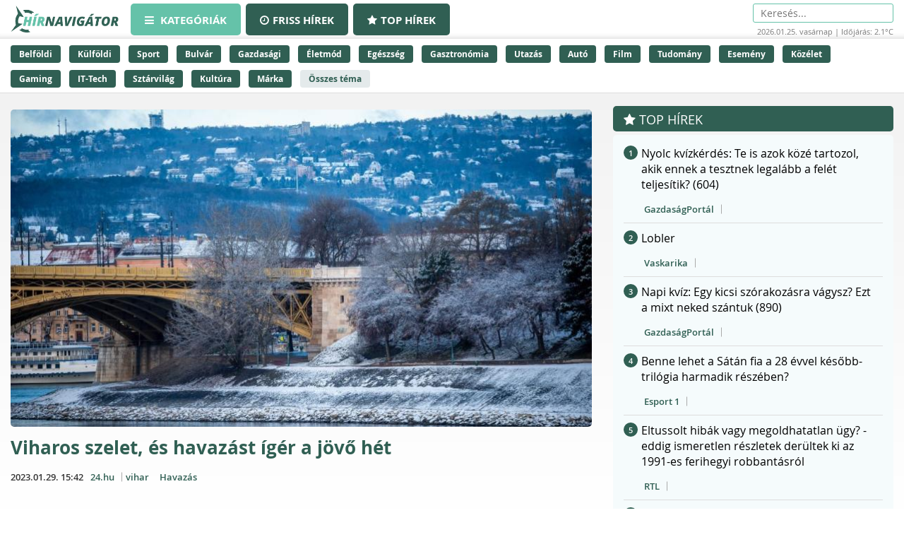

--- FILE ---
content_type: text/html;charset=UTF-8
request_url: https://hirnavigator.hu/hir/4602154-viharos-szelet-es-havazast-iger-a-jovo-het
body_size: 239070
content:
<!DOCTYPE html>
<html lang="hu" xmlns="http://www.w3.org/1999/xhtml"><head id="j_idt2"><link type="text/css" rel="stylesheet" href="/javax.faces.resource/theme.css.xhtml?ln=primefaces-aristo" /><script type="text/javascript" src="/javax.faces.resource/jquery/jquery.js.xhtml?ln=primefaces&amp;v=7.0"></script><script type="text/javascript" src="/javax.faces.resource/jquery/jquery-plugins.js.xhtml?ln=primefaces&amp;v=7.0"></script><script type="text/javascript" src="/javax.faces.resource/core.js.xhtml?ln=primefaces&amp;v=7.0"></script><link type="text/css" rel="stylesheet" href="/javax.faces.resource/components.css.xhtml?ln=primefaces&amp;v=7.0" /><script type="text/javascript" src="/javax.faces.resource/components.js.xhtml?ln=primefaces&amp;v=7.0"></script><script type="text/javascript">if(window.PrimeFaces){PrimeFaces.settings.locale='hu_HU';PrimeFaces.settings.projectStage='Development';}</script>
    <meta charset="utf-8" />
    <meta http-equiv="X-UA-Compatible" content="IE=edge" />
    <meta name="viewport" content="width=device-width, initial-scale=1" />

    <meta property="og:site_name" content="Hírnavigátor" />

    <title>Viharos szelet, és havazást ígér a jövő hét
    </title>
        <meta property="og:locale" content="hu_HU" />
        <meta property="og:type" content="article" />
        <meta property="og:title" content="Viharos szelet, és havazást ígér a jövő hét" />
        <meta property="og:description" content="A hét elején még emelkedik a nappali hőmérséklet, aztán jön a lehűlés.  Viharos szelet, és havazást ígér a jövő hét" />
        <meta property="og:image" content="https://hirnavigator.hu/illusztracio/4602154-viharos-szelet-es-havazast-iger-a-jovo-het.jpg" />
        <meta property="article:published_time" content="2023-01-29T15:42+01:00" />
        <meta property="article:modified_time" content="2023-01-29T15:42+01:00" />
        <meta property="og:url" content="https://hirnavigator.hu/hir/4602154-viharos-szelet-es-havazast-iger-a-jovo-het" />

        <link rel="canonical" href="https://hirnavigator.hu/hir/4602154-viharos-szelet-es-havazast-iger-a-jovo-het" />
            <meta name="robots" content="index, follow" />

    
    <script>(function(w,d,s,l,i){w[l]=w[l]||[];w[l].push({'gtm.start':
            new Date().getTime(),event:'gtm.js'});var f=d.getElementsByTagName(s)[0],
            j=d.createElement(s),dl=l!='dataLayer'?'&l='+l:'';j.async=true;j.src=
            'https://www.googletagmanager.com/gtm.js?id='+i+dl;f.parentNode.insertBefore(j,f);
            })(window,document,'script','dataLayer','GTM-K5KW4G4');

    </script>
    

    
    <script id="cookieyes" type="text/javascript" src="https://cdn-cookieyes.com/client_data/9efcf09345000f94b04c0dd3/script.js"></script>

    <link rel="stylesheet" href="/assets/plugins/font-awesome/css/font-awesome.min.css" />
    <link rel="stylesheet" href="/js/slick_nav/dist/slicknav.css" />

    <link rel="stylesheet" href="/css/style.css?version=2026012502" />
    <link rel="stylesheet" href="/css/featured-news.css" />

    <script type="text/javascript">
        var adsQueue = window.adsQueue || [];function noAB(a) { window.adsQueue.push(a); }var activateBanner = window.activateBanner || noAB;

    </script></head><body id="body" class="startpage day">

    
    <noscript>
        <iframe src="https://www.googletagmanager.com/ns.html?id=GTM-K5KW4G4" height="0" width="0" style="display:none;visibility:hidden"></iframe>
    </noscript>
<form id="j_idt24" name="j_idt24" method="post" action="/index_details.xhtml" enctype="application/x-www-form-urlencoded">
<input type="hidden" name="j_idt24" value="j_idt24" />
<script id="j_idt24:j_idt25" type="text/javascript">remoteCountMethod = function() {PrimeFaces.ab({s:"j_idt24:j_idt25",f:"j_idt24",pa:arguments[0]});}</script><input type="hidden" name="javax.faces.ViewState" id="j_id1:javax.faces.ViewState:0" value="7906281397700021257:8933134304146188012" autocomplete="off" />
</form>

    <script>
        function increaseCount(id) {
            remoteCountMethod([{name: 'id', value: id}]);

        }
    </script><div id="notification-dialog" class="ui-dialog ui-widget ui-widget-content ui-corner-all ui-shadow ui-hidden-container notification-dialog"><div class="ui-dialog-titlebar ui-widget-header ui-helper-clearfix ui-corner-top"><span id="notification-dialog_title" class="ui-dialog-title">Értesítések engedélyezése</span><a href="#" class="ui-dialog-titlebar-icon ui-dialog-titlebar-close ui-corner-all" aria-label="Close"><span class="ui-icon ui-icon-closethick"></span></a></div><div class="ui-dialog-content ui-widget-content" id="notification-dialog_content">

        <div class="body">Engedélyezi az értesítéseket a böngészőjében?</div>
<form id="j_idt30" name="j_idt30" method="post" action="/index_details.xhtml" enctype="application/x-www-form-urlencoded">
<input type="hidden" name="j_idt30" value="j_idt30" />

            <p><input type="submit" name="j_idt30:j_idt32" value="Engedélyezem" class="btn btn-accept permission-btn" onclick="subscribe();" /><input type="submit" name="j_idt30:j_idt33" value="Nem engedélyezem" class="btn btn-decline permission-btn" onclick="unsubscribe();" />
            </p><input type="hidden" name="javax.faces.ViewState" id="j_id1:javax.faces.ViewState:1" value="7906281397700021257:8933134304146188012" autocomplete="off" />
</form></div></div><script id="notification-dialog_s" type="text/javascript">$(function(){PrimeFaces.cw("Dialog","notification-dialog",{id:"notification-dialog",draggable:false,resizable:false,position:"center,top",closeOnEscape:true});});</script>

    <header class="header container-fluid no_padding">

        <div class="header_top container-fluid no_padding">
            <div class="header_top_inner container">
                <div class="logo">
                    <a href="/"><img src="/pics/logo.png" alt="Szuperhírek" /></a>
                </div>

                <nav class="navigation hidden-xs">
                    <div class="menu-header hidden-xs">
                        <ul id="menu-main_hu" class="menu">
                            <li id="menu-item-45" class="menu-item menu-item-active menu-item-type-post_type menu-item-object-page menu-item-45">
                                <a href="/">
                                    <span><i class="fa fa-bars"></i>
										Kategóriák
                                    </span>
                                </a>
                            </li>
                            <li id="menu-item-8" class="hidden-xs menu-item  menu-item-type-post_type menu-item-object-page menu-item-8">
                                <a href="/friss-hirek">
                                    <span><i class="fa fa-clock-o"></i>Friss hírek</span>
                                </a>
                            </li>
                            <li id="menu-item-9" class="hidden-xs menu-item  menu-item-type-post_type menu-item-object-page menu-item-8">
                                <a href="/top-hirek">
                                    <span><i class="fa fa-star"></i>Top hírek</span>
                                </a>
                            </li>

                        </ul>
                    </div>
                </nav>

                <nav class="navigation-xs visible-xs">
                    <div class="menu-header mobile-menu-header">
                        <span class="icon" onclick="toggleMobileMenu()" id="mobile-hamburger">
                            <i class="fa fa-bars"></i>
                        </span>
                    </div>
                    <div class="admin">
<form id="j_idt38" name="j_idt38" method="post" action="/index_details.xhtml" enctype="application/x-www-form-urlencoded">
<input type="hidden" name="j_idt38" value="j_idt38" />
<input type="hidden" name="javax.faces.ViewState" id="j_id1:javax.faces.ViewState:2" value="7906281397700021257:8933134304146188012" autocomplete="off" />
</form>
                    </div>

                    <div class="mobile-menu" id="mobile-menu">
                        <ul id="menu-main_mobile" class="menu">
                            <li id="menu-item-54" class="menu-item menu-item-type-post_type menu-item-object-page menu-item-54">
                                <a href="/top-hirek">Top hírek</a>
                            </li>
                                <li class="menu-item menu-item-type-post_type menu-item-object-page menu-item-46">
                                    <a href="/belfoldi-hirek">
                                        Belföldi
                                    </a>
                                </li>
                                <li class="menu-item menu-item-type-post_type menu-item-object-page menu-item-46">
                                    <a href="/kulfoldi-hirek">
                                        Külföldi
                                    </a>
                                </li>
                                <li class="menu-item menu-item-type-post_type menu-item-object-page menu-item-46">
                                    <a href="/sport-hirek">
                                        Sport
                                    </a>
                                </li>
                                <li class="menu-item menu-item-type-post_type menu-item-object-page menu-item-46">
                                    <a href="/bulvar-hirek">
                                        Bulvár
                                    </a>
                                </li>
                                <li class="menu-item menu-item-type-post_type menu-item-object-page menu-item-46">
                                    <a href="/gazdasag-hirek">
                                        Gazdasági
                                    </a>
                                </li>
                                <li class="menu-item menu-item-type-post_type menu-item-object-page menu-item-46">
                                    <a href="/eletmod-hirek">
                                        Életmód
                                    </a>
                                </li>
                                <li class="menu-item menu-item-type-post_type menu-item-object-page menu-item-46">
                                    <a href="/egeszseg-hirek">
                                        Egészség
                                    </a>
                                </li>
                                <li class="menu-item menu-item-type-post_type menu-item-object-page menu-item-46">
                                    <a href="/gasztronomia-hirek">
                                        Gasztronómia
                                    </a>
                                </li>
                                <li class="menu-item menu-item-type-post_type menu-item-object-page menu-item-46">
                                    <a href="/utazas-hirek">
                                        Utazás
                                    </a>
                                </li>
                                <li class="menu-item menu-item-type-post_type menu-item-object-page menu-item-46">
                                    <a href="/auto-hirek">
                                        Autó
                                    </a>
                                </li>
                                <li class="menu-item menu-item-type-post_type menu-item-object-page menu-item-46">
                                    <a href="/film-hirek">
                                        Film
                                    </a>
                                </li>
                                <li class="menu-item menu-item-type-post_type menu-item-object-page menu-item-46">
                                    <a href="/tudomany-hirek">
                                        Tudomány
                                    </a>
                                </li>
                                <li class="menu-item menu-item-type-post_type menu-item-object-page menu-item-46">
                                    <a href="/esemeny-hirek">
                                        Esemény
                                    </a>
                                </li>
                                <li class="menu-item menu-item-type-post_type menu-item-object-page menu-item-46">
                                    <a href="/kozelet-hirek">
                                        Közélet
                                    </a>
                                </li>
                                <li class="menu-item menu-item-type-post_type menu-item-object-page menu-item-46">
                                    <a href="/gaming-hirek">
                                        Gaming
                                    </a>
                                </li>
                                <li class="menu-item menu-item-type-post_type menu-item-object-page menu-item-46">
                                    <a href="/technologia-hirek">
                                        IT-Tech
                                    </a>
                                </li>
                                <li class="menu-item menu-item-type-post_type menu-item-object-page menu-item-46">
                                    <a href="/sztarvilag-hirek">
                                        Sztárvilág
                                    </a>
                                </li>
                                <li class="menu-item menu-item-type-post_type menu-item-object-page menu-item-46">
                                    <a href="/kultura-hirek">
                                        Kultúra
                                    </a>
                                </li>
                                <li class="menu-item menu-item-type-post_type menu-item-object-page menu-item-46">
                                    <a href="/marka-hirek">
                                        Márka
                                    </a>
                                </li>
                        </ul>
                    </div>
                </nav>

                <script>
					function toggleMobileMenu() {
						var menuIcon = document.getElementById("mobile-hamburger");

						var body = document.getElementById("body");

						var x = document.getElementById("mobile-menu");
						if (x.style.display === "block") {
							x.style.display = "none";
							menuIcon.style.color = (body.className.includes("day") ? "red" : "red");
						} else {
							x.style.display = "block";
							menuIcon.style.color = (body.className.includes("day") ? "black" : "white");
						}
					}





                </script>

                <div class="skin-type-changer" style="display:none;">
<form id="skin-type-changer" name="skin-type-changer" method="post" action="/index_details.xhtml" enctype="application/x-www-form-urlencoded">
<input type="hidden" name="skin-type-changer" value="skin-type-changer" />
<script id="skin-type-changer:j_idt43" type="text/javascript">setNightMode = function() {PrimeFaces.ab({s:"skin-type-changer:j_idt43",f:"skin-type-changer",onco:function(xhr,status,args){location.reload();;},pa:arguments[0]});}</script><script id="skin-type-changer:j_idt44" type="text/javascript">setDayMode = function() {PrimeFaces.ab({s:"skin-type-changer:j_idt44",f:"skin-type-changer",onco:function(xhr,status,args){location.reload();;},pa:arguments[0]});}</script><script id="skin-type-changer:j_idt45" type="text/javascript">setHomePage = function() {PrimeFaces.ab({s:"skin-type-changer:j_idt45",f:"skin-type-changer",pa:arguments[0]});}</script><img id="skin-type-changer:moon" src="/img/moon.png?pfdrid_c=true" alt="" width="20" height="20" onclick="setNightMode()" /><input type="hidden" name="javax.faces.ViewState" id="j_id1:javax.faces.ViewState:3" value="7906281397700021257:8933134304146188012" autocomplete="off" />
</form>
                </div>

                <div class="search hidden-xs">
                    <form action="/kereses" method="get">
                        <input placeholder="Keresés..." name="q" type="search" />
                    </form>
                    <div class="header_info_bar container-fluid no_padding">
                        <div class="header_info_inner">
                            <p>2026.01.25. vasárnap | Időjárás: 2.1°C</p>
                        </div>
                    </div>
                </div>

                <div class="admin hidden-xs">
<form id="j_idt47" name="j_idt47" method="post" action="/index_details.xhtml" enctype="application/x-www-form-urlencoded">
<input type="hidden" name="j_idt47" value="j_idt47" />
<input type="hidden" name="javax.faces.ViewState" id="j_id1:javax.faces.ViewState:4" value="7906281397700021257:8933134304146188012" autocomplete="off" />
</form>
                </div>
            </div>
        </div>
        <div class="header_bottom container-fluid no_padding hidden-xs">
            <div class="header_bottom_inner container">
                    <a href="/belfoldi-hirek" class="trending_link">Belföldi</a>
                    <a href="/kulfoldi-hirek" class="trending_link">Külföldi</a>
                    <a href="/sport-hirek" class="trending_link">Sport</a>
                    <a href="/bulvar-hirek" class="trending_link">Bulvár</a>
                    <a href="/gazdasag-hirek" class="trending_link">Gazdasági</a>
                    <a href="/eletmod-hirek" class="trending_link">Életmód</a>
                    <a href="/egeszseg-hirek" class="trending_link">Egészség</a>
                    <a href="/gasztronomia-hirek" class="trending_link">Gasztronómia</a>
                    <a href="/utazas-hirek" class="trending_link">Utazás</a>
                    <a href="/auto-hirek" class="trending_link">Autó</a>
                    <a href="/film-hirek" class="trending_link">Film</a>
                    <a href="/tudomany-hirek" class="trending_link">Tudomány</a>
                    <a href="/esemeny-hirek" class="trending_link">Esemény</a>
                    <a href="/kozelet-hirek" class="trending_link">Közélet</a>
                    <a href="/gaming-hirek" class="trending_link">Gaming</a>
                    <a href="/technologia-hirek" class="trending_link">IT-Tech</a>
                    <a href="/sztarvilag-hirek" class="trending_link">Sztárvilág</a>
                    <a href="/kultura-hirek" class="trending_link">Kultúra</a>
                    <a href="/marka-hirek" class="trending_link">Márka</a>
                <a href="/temak" class="trending_link topics_link">Összes téma</a>
            </div>
        </div>
    </header>

    <div class="header_info_bar container-fluid no_padding hidden-sm hidden-md hidden-lg">
        <div class="header_info_inner container">
            <p>2026.01.25. vasárnap | Időjárás: 2.1°C</p>
        </div>
    </div>
        <main class="container-fluid subpage_content no_padding">

    <div class="hidden-xs  container">
        <div id="hirnavigator.hu_leaderboard_superleaderboard_billboard" class="superleaderboard_billboard">
        </div>       
       <div class="ad_sign ad_sign_top col-xs-12"><p>- Hirdetés -</p></div>
    </div>
    <div class="hidden-sm hidden-md hidden-lg container">
        <div id="hirnavigator.hu_mobil_1" class="mobil_1">
        </div>
        <div class="ad_sign ad_sign_mobil col-xs-12"><p>- Hirdetés -</p></div>
    </div>
            <div id="hirnavigator_cikk_leaderboard_top_1">
                <script type="text/javascript">activateBanner('hirnavigator_cikk_leaderboard_top_1');</script>
            </div>
            <div class="subpage_content_inner container no_padding">
                <div class=" col-xs-12 col-sm-8 no_padding">

    <script type="application/ld+json">
    {
        "@context": "https://schema.org",
        "@type": "NewsArticle",
        "headline": "Viharos szelet, és havazást ígér a jövő hét",
        "description": "A hét elején még emelkedik a nappali hőmérséklet, aztán jön a lehűlés.  Viharos szelet, és havazást ígér a jövő hét",
        "image": "https://hirnavigator.hu/illusztracio/4602154-viharos-szelet-es-havazast-iger-a-jovo-het.jpg",
        "url": "https:\/\/hirnavigator.hu\/hir\/4602154-viharos-szelet-es-havazast-iger-a-jovo-het",
        "mainEntityOfPage": {
            "@type": "WebPage",
            "@id": "https:\/\/hirnavigator.hu\/hir\/4602154-viharos-szelet-es-havazast-iger-a-jovo-het"
        },
        "datePublished": "2023-01-29T15:42+01:00",
        "dateModified": "2023-01-29T15:42+01:00",
        "author": {
            "@type": "Organization",
            "name": "24.hu"
        },
        "publisher": {
            "@type": "Organization",
            "name": "Hírnavigátor",
            "url": "https://hirnavigator.hu",
            "logo": {
                "@type": "ImageObject",
                "url": "https://hirnavigator.hu/pics/logo.png"
            }
        }
    }
    </script>
                    <div class="block_single col-xs-12 ">
                        <article class="col-xs-12 no_padding news_box landing red_block">
                            <a href="https://hirnavigator.hu/hir/4602154-viharos-szelet-es-havazast-iger-a-jovo-het" class="seo-link" rel="nofollow noopener" aria-hidden="true"></a>
                            <div class="news_box_img">
                                    <a href="/olvas/4602154-viharos-szelet-es-havazast-iger-a-jovo-het" target="_blank">
                                        <img src="/illusztracio/4602154-viharos-szelet-es-havazast-iger-a-jovo-het.jpg" alt="Viharos szelet, és havazást ígér a jövő hét" />
                                    </a>
                            </div>
                            <div class="news_box_content">
                                <header>
                                    <h1>
                                            <a href="/olvas/4602154-viharos-szelet-es-havazast-iger-a-jovo-het">Viharos szelet, és havazást ígér a jövő hét</a>
                                    </h1>
                                </header>

    <div class="article_info"><script id="j_idt73_s" type="text/javascript">$(function(){PrimeFaces.cw("Tooltip","widget_j_idt73",{id:"j_idt73",showEffect:"fade",hideEffect:"fade"});});</script>

        <time class="timetag">
            <a href="https://hirnavigator.hu/hir/4602154-viharos-szelet-es-havazast-iger-a-jovo-het" title="2023.01.29. 15:42">2023.01.29. 15:42
            </a>
        </time><label class="provider_name">
            <a href="/hirportal/24-hu">24.hu</a></label>
        	<span class="topic_tag">
        		<a href="/tema/vihar">vihar</a>
        	</span>
        	<span class="topic_tag">
        		<a href="/tema/havazas">Havazás</a>
        	</span>

    </div>
                                <p class="article-details-excerpt">A hét elején még emelkedik a nappali hőmérséklet, aztán jön a lehűlés.  Viharos szelet, és havazást ígér a jövő hét</p>
                                <div class="read-more-link">
                                        <a href="/olvas/4602154-viharos-szelet-es-havazast-iger-a-jovo-het" class="read-more-btn">
                                            Elolvasom a cikket &gt;&gt;
                                        </a>
                                </div>
                            </div>

 
    <div class="hidden-xs col-xs-12 ">
        <div id="hirnavigator.hu_wideboard" class="wideboard">
        </div>
        <div class="ad_sign ad_sign_wide col-xs-12"><p>- Hirdetés -</p></div>
    </div>

                        </article>
                    </div>

                    <div class="col-xs-12 no_padding">
                        <div id="hirnavigator_cikk_normal_content_1">
                            <script type="text/javascript">activateBanner('hirnavigator_cikk_normal_content_1');


                            </script>
                        </div>
                    </div>
                        <div class="col-xs-12 related_news_wrapper">

    <section class="news_block red_block col-xs-12 no_padding">
        <header class="block_header col-xs-12">
            <h1>Ez is érdekelhet</h1>
        </header>
        <div class="block_content rounded_bottom col-xs-12 no_padding ">
                <article class="col-xs-12 no_padding news_box">
                    <a href="https://hirnavigator.hu/hir/9749388-lehet-az-ai-bol-rogtonitelo-birosag-kritika-mesterseges-kegyelem" class="seo-link" rel="nofollow noopener" aria-hidden="true"></a>
                    <div class="news_box_content">
                        <header>
                            <h2>
                                    <a href="/olvas/9749388-lehet-az-ai-bol-rogtonitelo-birosag-kritika-mesterseges-kegyelem" target="_blank">Lehet az AI-ból rögtönítélő bíróság? - Kritika: Mesterséges kegyelem</a>
                            </h2>

    <div class="article_info"><script id="j_idt96:0:j_idt104_s" type="text/javascript">$(function(){PrimeFaces.cw("Tooltip","widget_j_idt96_0_j_idt104",{id:"j_idt96:0:j_idt104",showEffect:"fade",hideEffect:"fade"});});</script>

        <time class="timetag">
            <a href="https://hirnavigator.hu/hir/9749388-lehet-az-ai-bol-rogtonitelo-birosag-kritika-mesterseges-kegyelem" title="2026.01.25. 02:30">Ma 02:30
            </a>
        </time><label class="provider_name">
            <a href="/hirportal/instylemen">Instylemen</a></label>
        	<span class="topic_tag">
        		<a href="/tema/birosag">Bíróság</a>
        	</span>
        	<span class="topic_tag">
        		<a href="/tema/kegyelem">kegyelem</a>
        	</span>

    </div>
                        </header>
                    </div>
                </article>
                <article class="col-xs-12 no_padding news_box">
                    <a href="https://hirnavigator.hu/hir/9749357-ez-az-apro-tunet-honapokkal-elore-jelzi-a-cukorbetegseget-artalmatlannak-tunhet-pedig-nem-az" class="seo-link" rel="nofollow noopener" aria-hidden="true"></a>
                    <div class="news_box_content">
                        <header>
                            <h2>
                                    <a href="/olvas/9749357-ez-az-apro-tunet-honapokkal-elore-jelzi-a-cukorbetegseget-artalmatlannak-tunhet-pedig-nem-az" target="_blank">Ez az apró tünet hónapokkal előre jelzi a cukorbetegséget: ártalmatlannak tűnhet, pedig nem az</a>
                            </h2>

    <div class="article_info"><script id="j_idt96:1:j_idt104_s" type="text/javascript">$(function(){PrimeFaces.cw("Tooltip","widget_j_idt96_1_j_idt104",{id:"j_idt96:1:j_idt104",showEffect:"fade",hideEffect:"fade"});});</script>

        <time class="timetag">
            <a href="https://hirnavigator.hu/hir/9749357-ez-az-apro-tunet-honapokkal-elore-jelzi-a-cukorbetegseget-artalmatlannak-tunhet-pedig-nem-az" title="2026.01.24. 23:30">Tegnap 23:30
            </a>
        </time><label class="provider_name">
            <a href="/hirportal/twn">TWN</a></label>
        	<span class="topic_tag">
        		<a href="/tema/cukorbetegseg">Cukorbetegség</a>
        	</span>
        	<span class="topic_tag">
        		<a href="/tema/betegseg">Betegség</a>
        	</span>

    </div>
                        </header>
                    </div>
                </article>
                <article class="col-xs-12 no_padding news_box">
                    <a href="https://hirnavigator.hu/hir/9749297-onype-a-nyugdijasok-udvozlik-a-januari-rezsistopot" class="seo-link" rel="nofollow noopener" aria-hidden="true"></a>
                    <div class="news_box_content">
                        <header>
                            <h2>
                                    <a href="/olvas/9749297-onype-a-nyugdijasok-udvozlik-a-januari-rezsistopot" target="_blank">ONYPE: a nyugdíjasok üdvözlik a januári rezsistopot</a>
                            </h2>

    <div class="article_info"><script id="j_idt96:2:j_idt104_s" type="text/javascript">$(function(){PrimeFaces.cw("Tooltip","widget_j_idt96_2_j_idt104",{id:"j_idt96:2:j_idt104",showEffect:"fade",hideEffect:"fade"});});</script>

        <time class="timetag">
            <a href="https://hirnavigator.hu/hir/9749297-onype-a-nyugdijasok-udvozlik-a-januari-rezsistopot" title="2026.01.24. 22:00">Tegnap 22:00
            </a>
        </time><label class="provider_name">
            <a href="/hirportal/vasarnap-hu">vasarnap.hu</a></label>
        	<span class="topic_tag">
        		<a href="/tema/nyugdijas">nyugdíjas</a>
        	</span>
        	<span class="topic_tag">
        		<a href="/tema/nyugdij">Nyugdíj</a>
        	</span>

    </div>
                        </header>
                    </div>
                </article>
                <article class="col-xs-12 no_padding news_box">
                    <a href="https://hirnavigator.hu/hir/9749281-holtan-a-jeg-alatt-talaltak-meg-az-eltunt-jozsefet" class="seo-link" rel="nofollow noopener" aria-hidden="true"></a>
                    <div class="news_box_content">
                        <header>
                            <h2>
                                    <a href="/olvas/9749281-holtan-a-jeg-alatt-talaltak-meg-az-eltunt-jozsefet" target="_blank">Holtan, a jég alatt találták meg az eltűnt Józsefet</a>
                            </h2>

    <div class="article_info"><script id="j_idt96:3:j_idt104_s" type="text/javascript">$(function(){PrimeFaces.cw("Tooltip","widget_j_idt96_3_j_idt104",{id:"j_idt96:3:j_idt104",showEffect:"fade",hideEffect:"fade"});});</script>

        <time class="timetag">
            <a href="https://hirnavigator.hu/hir/9749281-holtan-a-jeg-alatt-talaltak-meg-az-eltunt-jozsefet" title="2026.01.24. 21:56">Tegnap 21:56
            </a>
        </time><label class="provider_name">
            <a href="/hirportal/borsonline">Borsonline</a></label>
        	<span class="topic_tag">
        		<a href="/tema/jozsef">József</a>
        	</span>
        	<span class="topic_tag">
        		<a href="/tema/eltunt">Eltűnt</a>
        	</span>

    </div>
                        </header>
                    </div>
                </article>
                <article class="col-xs-12 no_padding news_box">
                    <a href="https://hirnavigator.hu/hir/9749174-a-chatgpt-szerint-igy-elhetsz-akar-140-evig-is-egeszsegesen" class="seo-link" rel="nofollow noopener" aria-hidden="true"></a>
                    <div class="news_box_content">
                        <header>
                            <h2>
                                    <a href="/olvas/9749174-a-chatgpt-szerint-igy-elhetsz-akar-140-evig-is-egeszsegesen" target="_blank">A ChatGPT szerint így élhetsz akár 140 évig is egészségesen</a>
                            </h2>

    <div class="article_info"><script id="j_idt96:4:j_idt104_s" type="text/javascript">$(function(){PrimeFaces.cw("Tooltip","widget_j_idt96_4_j_idt104",{id:"j_idt96:4:j_idt104",showEffect:"fade",hideEffect:"fade"});});</script>

        <time class="timetag">
            <a href="https://hirnavigator.hu/hir/9749174-a-chatgpt-szerint-igy-elhetsz-akar-140-evig-is-egeszsegesen" title="2026.01.24. 21:01">Tegnap 21:01
            </a>
        </time><label class="provider_name">
            <a href="/hirportal/joy">Joy</a></label>
        	<span class="topic_tag">
        		<a href="/tema/egeszseges">egészséges</a>
        	</span>

    </div>
                        </header>
                    </div>
                </article>
        </div>
    </section>
                        </div>

                    <div class="content_by_category col-xs-12 no_padding">
                        <div class="col-xs-12 hidden-sm hidden-md hidden-lg">

    <div class="hidden-sm hidden-md hidden-lg col-xs-12">
        <div id="hirnavigator.hu_mobil_3" class="mobil_3">
        </div>
        <div class="ad_sign ad_sign_mobil col-xs-12"><p>- Hirdetés -</p></div>
    </div>
                        </div>
                        <div class="col-xs-12 grid_wrapper">
                            <div class="grid_wrapper_2col no_padding">
    <div class="news_box_rss_feed col-xs-12 ">
        <section class="news_block col-xs-12 no_padding">
            <header class="block_header col-xs-12">
                <h1><a class="header_link" href="/hirportal/femcafe-hu">
                    Femcafe.hu </a></h1>
            </header>
            <div class="block_content col-xs-12 no_padding">
                    <article class="col-xs-12 no_padding news_box">
                        <a href="https://hirnavigator.hu/hir/9748946-ket-dolgot-soha-nem-enged-a-dadanak-katalin-ha-gyorgyrol-van-szo-ezeket-csak-a-hercegne-teheti-meg" class="seo-link" rel="nofollow noopener" aria-hidden="true"></a>
                        <div class="news_box_content">
                            <header>
                                <h2>
                                        <a href="/olvas/9748946-ket-dolgot-soha-nem-enged-a-dadanak-katalin-ha-gyorgyrol-van-szo-ezeket-csak-a-hercegne-teheti-meg" target="_blank">Két dolgot soha nem enged a dadának Katalin: ha Györgyről van szó, ezeket csak a hercegné teheti meg</a>
                                </h2>
                            </header>

    <div class="article_info"><script id="j_idt119:0:j_idt121:0:j_idt130_s" type="text/javascript">$(function(){PrimeFaces.cw("Tooltip","widget_j_idt119_0_j_idt121_0_j_idt130",{id:"j_idt119:0:j_idt121:0:j_idt130",showEffect:"fade",hideEffect:"fade"});});</script>

        <time class="timetag">
            <a href="https://hirnavigator.hu/hir/9748946-ket-dolgot-soha-nem-enged-a-dadanak-katalin-ha-gyorgyrol-van-szo-ezeket-csak-a-hercegne-teheti-meg" title="2026.01.24. 19:30">19:30
            </a>
        </time>
        	<span class="topic_tag">
        		<a style="color: #305f53" href="/tema/herceg">herceg</a>
        	</span>
        	<span class="topic_tag">
        		<a style="color: #305f53" href="/tema/katalin">Katalin</a>
        	</span>

    </div>
                        </div>
                    </article>
                    <article class="col-xs-12 no_padding news_box">
                        <a href="https://hirnavigator.hu/hir/9748899-hihetetlen-igy-nezett-ki-melania-mielott-donald-trump-felesege-lett" class="seo-link" rel="nofollow noopener" aria-hidden="true"></a>
                        <div class="news_box_content">
                            <header>
                                <h2>
                                        <a href="/olvas/9748899-hihetetlen-igy-nezett-ki-melania-mielott-donald-trump-felesege-lett" target="_blank">Hihetetlen: így nézett ki Melania, mielőtt Donald Trump felesége lett</a>
                                </h2>
                            </header>

    <div class="article_info"><script id="j_idt119:0:j_idt121:1:j_idt130_s" type="text/javascript">$(function(){PrimeFaces.cw("Tooltip","widget_j_idt119_0_j_idt121_1_j_idt130",{id:"j_idt119:0:j_idt121:1:j_idt130",showEffect:"fade",hideEffect:"fade"});});</script>

        <time class="timetag">
            <a href="https://hirnavigator.hu/hir/9748899-hihetetlen-igy-nezett-ki-melania-mielott-donald-trump-felesege-lett" title="2026.01.24. 19:20">19:20
            </a>
        </time>
        	<span class="topic_tag">
        		<a style="color: #305f53" href="/tema/donald-trump">Donald Trump</a>
        	</span>
        	<span class="topic_tag">
        		<a style="color: #305f53" href="/tema/amerikai-elnokvalasztas">Amerikai elnökválasztás</a>
        	</span>

    </div>
                        </div>
                    </article>
                    <article class="col-xs-12 no_padding news_box">
                        <a href="https://hirnavigator.hu/hir/9748722-o-cruz-beckham-gyonyoru-10-evvel-idosebb-baratnoje-jackie-lehet-victoria-kovetkezo-aldozata" class="seo-link" rel="nofollow noopener" aria-hidden="true"></a>
                        <div class="news_box_content">
                            <header>
                                <h2>
                                        <a href="/olvas/9748722-o-cruz-beckham-gyonyoru-10-evvel-idosebb-baratnoje-jackie-lehet-victoria-kovetkezo-aldozata" target="_blank">Ő Cruz Beckham gyönyörű, 10 évvel idősebb barátnője: Jackie lehet Victoria következő "áldozata"</a>
                                </h2>
                            </header>

    <div class="article_info"><script id="j_idt119:0:j_idt121:2:j_idt130_s" type="text/javascript">$(function(){PrimeFaces.cw("Tooltip","widget_j_idt119_0_j_idt121_2_j_idt130",{id:"j_idt119:0:j_idt121:2:j_idt130",showEffect:"fade",hideEffect:"fade"});});</script>

        <time class="timetag">
            <a href="https://hirnavigator.hu/hir/9748722-o-cruz-beckham-gyonyoru-10-evvel-idosebb-baratnoje-jackie-lehet-victoria-kovetkezo-aldozata" title="2026.01.24. 18:05">18:05
            </a>
        </time>
        	<span class="topic_tag">
        		<a style="color: #305f53" href="/tema/aldozat">áldozat</a>
        	</span>
        	<span class="topic_tag">
        		<a style="color: #305f53" href="/tema/barat">barát</a>
        	</span>

    </div>
                        </div>
                    </article>
                    <article class="col-xs-12 no_padding news_box">
                        <a href="https://hirnavigator.hu/hir/9748531-figyelmeztetnek-a-dietetikusok-soha-ne-edd-igy-a-banant-kulonben-a-vercukorszinted-banja" class="seo-link" rel="nofollow noopener" aria-hidden="true"></a>
                        <div class="news_box_content">
                            <header>
                                <h2>
                                        <a href="/olvas/9748531-figyelmeztetnek-a-dietetikusok-soha-ne-edd-igy-a-banant-kulonben-a-vercukorszinted-banja" target="_blank">Figyelmeztetnek a dietetikusok: soha ne edd így a banánt, különben a vércukorszinted bánja</a>
                                </h2>
                            </header>

    <div class="article_info"><script id="j_idt119:0:j_idt121:3:j_idt130_s" type="text/javascript">$(function(){PrimeFaces.cw("Tooltip","widget_j_idt119_0_j_idt121_3_j_idt130",{id:"j_idt119:0:j_idt121:3:j_idt130",showEffect:"fade",hideEffect:"fade"});});</script>

        <time class="timetag">
            <a href="https://hirnavigator.hu/hir/9748531-figyelmeztetnek-a-dietetikusok-soha-ne-edd-igy-a-banant-kulonben-a-vercukorszinted-banja" title="2026.01.24. 17:10">17:10
            </a>
        </time>
        	<span class="topic_tag">
        		<a style="color: #305f53" href="/tema/banan">banán</a>
        	</span>
        	<span class="topic_tag">
        		<a style="color: #305f53" href="/tema/cukor">cukor</a>
        	</span>

    </div>
                        </div>
                    </article>
                    <article class="col-xs-12 no_padding news_box">
                        <a href="https://hirnavigator.hu/hir/9748287-tul-koran-ment-a-nagyihoz-a-kutyaert-a-gazdi-a-reakcioja-nagyon-vicces" class="seo-link" rel="nofollow noopener" aria-hidden="true"></a>
                        <div class="news_box_content">
                            <header>
                                <h2>
                                        <a href="/olvas/9748287-tul-koran-ment-a-nagyihoz-a-kutyaert-a-gazdi-a-reakcioja-nagyon-vicces" target="_blank">Túl korán ment a nagyihoz a kutyáért a gazdi: a reakciója nagyon vicces</a>
                                </h2>
                            </header>

    <div class="article_info"><script id="j_idt119:0:j_idt121:4:j_idt130_s" type="text/javascript">$(function(){PrimeFaces.cw("Tooltip","widget_j_idt119_0_j_idt121_4_j_idt130",{id:"j_idt119:0:j_idt121:4:j_idt130",showEffect:"fade",hideEffect:"fade"});});</script>

        <time class="timetag">
            <a href="https://hirnavigator.hu/hir/9748287-tul-koran-ment-a-nagyihoz-a-kutyaert-a-gazdi-a-reakcioja-nagyon-vicces" title="2026.01.24. 15:55">15:55
            </a>
        </time>
        	<span class="topic_tag">
        		<a style="color: #305f53" href="/tema/akcio">Akció</a>
        	</span>
        	<span class="topic_tag">
        		<a style="color: #305f53" href="/tema/vicces">vicces</a>
        	</span>

    </div>
                        </div>
                    </article>
                    <article class="col-xs-12 no_padding news_box">
                        <a href="https://hirnavigator.hu/hir/9748264-ezt-a-konyhai-padloburkolatot-banjak-meg-a-legtobben" class="seo-link" rel="nofollow noopener" aria-hidden="true"></a>
                        <div class="news_box_content">
                            <header>
                                <h2>
                                        <a href="/olvas/9748264-ezt-a-konyhai-padloburkolatot-banjak-meg-a-legtobben" target="_blank">Ezt a konyhai padlóburkolatot bánják meg a legtöbben</a>
                                </h2>
                            </header>

    <div class="article_info"><script id="j_idt119:0:j_idt121:5:j_idt130_s" type="text/javascript">$(function(){PrimeFaces.cw("Tooltip","widget_j_idt119_0_j_idt121_5_j_idt130",{id:"j_idt119:0:j_idt121:5:j_idt130",showEffect:"fade",hideEffect:"fade"});});</script>

        <time class="timetag">
            <a href="https://hirnavigator.hu/hir/9748264-ezt-a-konyhai-padloburkolatot-banjak-meg-a-legtobben" title="2026.01.24. 15:45">15:45
            </a>
        </time>
        	<span class="topic_tag">
        		<a style="color: #305f53" href="/tema/burkolat">burkolat</a>
        	</span>
        	<span class="topic_tag">
        		<a style="color: #305f53" href="/tema/konyha">konyha</a>
        	</span>

    </div>
                        </div>
                    </article>
            </div>
            <footer class="block_footer col-xs-12 no_padding">
                <a style="color: #305f53" href="/hirportal/femcafe-hu">Összes
                    Femcafe.hu hír</a>
            </footer>
        </section>
    </div>
    <div class="news_box_rss_feed col-xs-12 ">
        <section class="news_block col-xs-12 no_padding">
            <header class="block_header col-xs-12">
                <h1><a class="header_link" href="/hirportal/borsonline">
                    Borsonline </a></h1>
            </header>
            <div class="block_content col-xs-12 no_padding">
                    <article class="col-xs-12 no_padding news_box">
                        <a href="https://hirnavigator.hu/hir/9749281-holtan-a-jeg-alatt-talaltak-meg-az-eltunt-jozsefet" class="seo-link" rel="nofollow noopener" aria-hidden="true"></a>
                        <div class="news_box_content">
                            <header>
                                <h2>
                                        <a href="/olvas/9749281-holtan-a-jeg-alatt-talaltak-meg-az-eltunt-jozsefet" target="_blank">Holtan, a jég alatt találták meg az eltűnt Józsefet</a>
                                </h2>
                            </header>

    <div class="article_info"><script id="j_idt119:1:j_idt121:0:j_idt130_s" type="text/javascript">$(function(){PrimeFaces.cw("Tooltip","widget_j_idt119_1_j_idt121_0_j_idt130",{id:"j_idt119:1:j_idt121:0:j_idt130",showEffect:"fade",hideEffect:"fade"});});</script>

        <time class="timetag">
            <a href="https://hirnavigator.hu/hir/9749281-holtan-a-jeg-alatt-talaltak-meg-az-eltunt-jozsefet" title="2026.01.24. 21:56">21:56
            </a>
        </time>
        	<span class="topic_tag">
        		<a style="color: #305F53" href="/tema/jozsef">József</a>
        	</span>
        	<span class="topic_tag">
        		<a style="color: #305F53" href="/tema/eltunt">Eltűnt</a>
        	</span>

    </div>
                        </div>
                    </article>
                    <article class="col-xs-12 no_padding news_box">
                        <a href="https://hirnavigator.hu/hir/9749229-szavak-sincsenek-ra-vadito-fotoval-lepte-meg-rajongoit-safrany-emese" class="seo-link" rel="nofollow noopener" aria-hidden="true"></a>
                        <div class="news_box_content">
                            <header>
                                <h2>
                                        <a href="/olvas/9749229-szavak-sincsenek-ra-vadito-fotoval-lepte-meg-rajongoit-safrany-emese" target="_blank">Szavak sincsenek rá: vadító fotóval lepte meg rajongóit Sáfrány Emese</a>
                                </h2>
                            </header>

    <div class="article_info"><script id="j_idt119:1:j_idt121:1:j_idt130_s" type="text/javascript">$(function(){PrimeFaces.cw("Tooltip","widget_j_idt119_1_j_idt121_1_j_idt130",{id:"j_idt119:1:j_idt121:1:j_idt130",showEffect:"fade",hideEffect:"fade"});});</script>

        <time class="timetag">
            <a href="https://hirnavigator.hu/hir/9749229-szavak-sincsenek-ra-vadito-fotoval-lepte-meg-rajongoit-safrany-emese" title="2026.01.24. 21:30">21:30
            </a>
        </time>
        	<span class="topic_tag">
        		<a style="color: #305F53" href="/tema/safrany-emese">Sáfrány Emese</a>
        	</span>

    </div>
                        </div>
                    </article>
                    <article class="col-xs-12 no_padding news_box">
                        <a href="https://hirnavigator.hu/hir/9749194-bennunket-sokkal-tobb-kot-ossze-mint-amennyi-szetvalaszt-hidegrazos-videot-osztott-meg-kassai-lajos" class="seo-link" rel="nofollow noopener" aria-hidden="true"></a>
                        <div class="news_box_content">
                            <header>
                                <h2>
                                        <a href="/olvas/9749194-bennunket-sokkal-tobb-kot-ossze-mint-amennyi-szetvalaszt-hidegrazos-videot-osztott-meg-kassai-lajos" target="_blank">"Bennünket sokkal több köt össze, mint amennyi szétválaszt" - hidegrázós videót osztott meg Kassai Lajos</a>
                                </h2>
                            </header>

    <div class="article_info"><script id="j_idt119:1:j_idt121:2:j_idt130_s" type="text/javascript">$(function(){PrimeFaces.cw("Tooltip","widget_j_idt119_1_j_idt121_2_j_idt130",{id:"j_idt119:1:j_idt121:2:j_idt130",showEffect:"fade",hideEffect:"fade"});});</script>

        <time class="timetag">
            <a href="https://hirnavigator.hu/hir/9749194-bennunket-sokkal-tobb-kot-ossze-mint-amennyi-szetvalaszt-hidegrazos-videot-osztott-meg-kassai-lajos" title="2026.01.24. 21:07">21:07
            </a>
        </time>
        	<span class="topic_tag">
        		<a style="color: #305F53" href="/tema/ennyi">ennyi</a>
        	</span>
        	<span class="topic_tag">
        		<a style="color: #305F53" href="/tema/amennyi">amennyi</a>
        	</span>

    </div>
                        </div>
                    </article>
                    <article class="col-xs-12 no_padding news_box">
                        <a href="https://hirnavigator.hu/hir/9749179-egy-59-eves-no-csodaval-hataros-modon-adott-eletet-gyermekenek-egy-szivszorito-okbol" class="seo-link" rel="nofollow noopener" aria-hidden="true"></a>
                        <div class="news_box_content">
                            <header>
                                <h2>
                                        <a href="/olvas/9749179-egy-59-eves-no-csodaval-hataros-modon-adott-eletet-gyermekenek-egy-szivszorito-okbol" target="_blank">Egy 59 éves nő csodával határos módon adott életet gyermekének egy szívszorító okból</a>
                                </h2>
                            </header>

    <div class="article_info"><script id="j_idt119:1:j_idt121:3:j_idt130_s" type="text/javascript">$(function(){PrimeFaces.cw("Tooltip","widget_j_idt119_1_j_idt121_3_j_idt130",{id:"j_idt119:1:j_idt121:3:j_idt130",showEffect:"fade",hideEffect:"fade"});});</script>

        <time class="timetag">
            <a href="https://hirnavigator.hu/hir/9749179-egy-59-eves-no-csodaval-hataros-modon-adott-eletet-gyermekenek-egy-szivszorito-okbol" title="2026.01.24. 21:00">21:00
            </a>
        </time>
        	<span class="topic_tag">
        		<a style="color: #305F53" href="/tema/hatar">Határ</a>
        	</span>
        	<span class="topic_tag">
        		<a style="color: #305F53" href="/tema/hataros-mod">határos mód</a>
        	</span>

    </div>
                        </div>
                    </article>
                    <article class="col-xs-12 no_padding news_box">
                        <a href="https://hirnavigator.hu/hir/9749114-itt-meg-a-kave-is-arad-a-kulisszak-moguli-videot-osztott-meg-orban-viktor" class="seo-link" rel="nofollow noopener" aria-hidden="true"></a>
                        <div class="news_box_content">
                            <header>
                                <h2>
                                        <a href="/olvas/9749114-itt-meg-a-kave-is-arad-a-kulisszak-moguli-videot-osztott-meg-orban-viktor" target="_blank">"Itt még a kávé is árad" - a kulisszák mögüli videót osztott meg Orbán Viktor</a>
                                </h2>
                            </header>

    <div class="article_info"><script id="j_idt119:1:j_idt121:4:j_idt130_s" type="text/javascript">$(function(){PrimeFaces.cw("Tooltip","widget_j_idt119_1_j_idt121_4_j_idt130",{id:"j_idt119:1:j_idt121:4:j_idt130",showEffect:"fade",hideEffect:"fade"});});</script>

        <time class="timetag">
            <a href="https://hirnavigator.hu/hir/9749114-itt-meg-a-kave-is-arad-a-kulisszak-moguli-videot-osztott-meg-orban-viktor" title="2026.01.24. 20:33">20:33
            </a>
        </time>
        	<span class="topic_tag">
        		<a style="color: #305F53" href="/tema/orban-viktor">Orbán Viktor</a>
        	</span>

    </div>
                        </div>
                    </article>
                    <article class="col-xs-12 no_padding news_box">
                        <a href="https://hirnavigator.hu/hir/9749089-3-fajo-pont-ez-a-kulonbseg-orban-viktor-es-magyar-peter-kozott" class="seo-link" rel="nofollow noopener" aria-hidden="true"></a>
                        <div class="news_box_content">
                            <header>
                                <h2>
                                        <a href="/olvas/9749089-3-fajo-pont-ez-a-kulonbseg-orban-viktor-es-magyar-peter-kozott" target="_blank">3 fájó pont: ez a különbség Orbán Viktor és Magyar Péter között</a>
                                </h2>
                            </header>

    <div class="article_info"><script id="j_idt119:1:j_idt121:5:j_idt130_s" type="text/javascript">$(function(){PrimeFaces.cw("Tooltip","widget_j_idt119_1_j_idt121_5_j_idt130",{id:"j_idt119:1:j_idt121:5:j_idt130",showEffect:"fade",hideEffect:"fade"});});</script>

        <time class="timetag">
            <a href="https://hirnavigator.hu/hir/9749089-3-fajo-pont-ez-a-kulonbseg-orban-viktor-es-magyar-peter-kozott" title="2026.01.24. 20:27">20:27
            </a>
        </time>
        	<span class="topic_tag">
        		<a style="color: #305F53" href="/tema/orban-viktor">Orbán Viktor</a>
        	</span>
        	<span class="topic_tag">
        		<a style="color: #305F53" href="/tema/agyar">agyar</a>
        	</span>

    </div>
                        </div>
                    </article>
            </div>
            <footer class="block_footer col-xs-12 no_padding">
                <a style="color: #305F53" href="/hirportal/borsonline">Összes
                    Borsonline hír</a>
            </footer>
        </section>
    </div>
    <div class="news_box_rss_feed col-xs-12 ">
        <section class="news_block col-xs-12 no_padding">
            <header class="block_header col-xs-12">
                <h1><a class="header_link" href="/hirportal/atv-hu">
                    atv.hu </a></h1>
            </header>
            <div class="block_content col-xs-12 no_padding">
                    <article class="col-xs-12 no_padding news_box">
                        <a href="https://hirnavigator.hu/hir/9749071-reagalt-lazar-janos-kijelentesere-a-nepszeru-roma-humorista" class="seo-link" rel="nofollow noopener" aria-hidden="true"></a>
                        <div class="news_box_content">
                            <header>
                                <h2>
                                        <a href="/olvas/9749071-reagalt-lazar-janos-kijelentesere-a-nepszeru-roma-humorista" target="_blank">Reagált Lázár János kijelentésére a népszerű roma humorista</a>
                                </h2>
                            </header>

    <div class="article_info"><script id="j_idt119:2:j_idt121:0:j_idt130_s" type="text/javascript">$(function(){PrimeFaces.cw("Tooltip","widget_j_idt119_2_j_idt121_0_j_idt130",{id:"j_idt119:2:j_idt121:0:j_idt130",showEffect:"fade",hideEffect:"fade"});});</script>

        <time class="timetag">
            <a href="https://hirnavigator.hu/hir/9749071-reagalt-lazar-janos-kijelentesere-a-nepszeru-roma-humorista" title="2026.01.24. 20:20">20:20
            </a>
        </time>
        	<span class="topic_tag">
        		<a style="color: #305f53" href="/tema/humor">Humor</a>
        	</span>
        	<span class="topic_tag">
        		<a style="color: #305f53" href="/tema/humorista">humorista</a>
        	</span>

    </div>
                        </div>
                    </article>
                    <article class="col-xs-12 no_padding news_box">
                        <a href="https://hirnavigator.hu/hir/9748983-itt-a-friss-zavecz-kutatas-ketszamjegyu-kulonbseggel-vezet-a-tisza-a-biztos-szavazo-partvalasztok-koreben" class="seo-link" rel="nofollow noopener" aria-hidden="true"></a>
                        <div class="news_box_content">
                            <header>
                                <h2>
                                        <a href="/olvas/9748983-itt-a-friss-zavecz-kutatas-ketszamjegyu-kulonbseggel-vezet-a-tisza-a-biztos-szavazo-partvalasztok-koreben" target="_blank">Itt a friss Závecz-kutatás: kétszámjegyű különbséggel vezet a Tisza a biztos szavazó pártválasztók körében</a>
                                </h2>
                            </header>

    <div class="article_info"><script id="j_idt119:2:j_idt121:1:j_idt130_s" type="text/javascript">$(function(){PrimeFaces.cw("Tooltip","widget_j_idt119_2_j_idt121_1_j_idt130",{id:"j_idt119:2:j_idt121:1:j_idt130",showEffect:"fade",hideEffect:"fade"});});</script>

        <time class="timetag">
            <a href="https://hirnavigator.hu/hir/9748983-itt-a-friss-zavecz-kutatas-ketszamjegyu-kulonbseggel-vezet-a-tisza-a-biztos-szavazo-partvalasztok-koreben" title="2026.01.24. 19:35">19:35
            </a>
        </time>
        	<span class="topic_tag">
        		<a style="color: #305f53" href="/tema/tisza">Tisza</a>
        	</span>
        	<span class="topic_tag">
        		<a style="color: #305f53" href="/tema/biztos">biztos</a>
        	</span>

    </div>
                        </div>
                    </article>
                    <article class="col-xs-12 no_padding news_box">
                        <a href="https://hirnavigator.hu/hir/9748901-onos-esore-es-javulo-latasi-viszonyokra-szamithatunk-vasarnap" class="seo-link" rel="nofollow noopener" aria-hidden="true"></a>
                        <div class="news_box_content">
                            <header>
                                <h2>
                                        <a href="/olvas/9748901-onos-esore-es-javulo-latasi-viszonyokra-szamithatunk-vasarnap" target="_blank">Ónos esőre és javuló látási viszonyokra számíthatunk vasárnap</a>
                                </h2>
                            </header>

    <div class="article_info"><script id="j_idt119:2:j_idt121:2:j_idt130_s" type="text/javascript">$(function(){PrimeFaces.cw("Tooltip","widget_j_idt119_2_j_idt121_2_j_idt130",{id:"j_idt119:2:j_idt121:2:j_idt130",showEffect:"fade",hideEffect:"fade"});});</script>

        <time class="timetag">
            <a href="https://hirnavigator.hu/hir/9748901-onos-esore-es-javulo-latasi-viszonyokra-szamithatunk-vasarnap" title="2026.01.24. 19:19">19:19
            </a>
        </time>
        	<span class="topic_tag">
        		<a style="color: #305f53" href="/tema/latas">látás</a>
        	</span>
        	<span class="topic_tag">
        		<a style="color: #305f53" href="/tema/eso">Eső</a>
        	</span>

    </div>
                        </div>
                    </article>
                    <article class="col-xs-12 no_padding news_box">
                        <a href="https://hirnavigator.hu/hir/9748772-zelenszkij-pozitivan-ertekelte-az-abu-dzabi-talalkozot-sok-mindent-sikerult-megbeszelni" class="seo-link" rel="nofollow noopener" aria-hidden="true"></a>
                        <div class="news_box_content">
                            <header>
                                <h2>
                                        <a href="/olvas/9748772-zelenszkij-pozitivan-ertekelte-az-abu-dzabi-talalkozot-sok-mindent-sikerult-megbeszelni" target="_blank">Zelenszkij pozitívan értékelte az abu-dzabi találkozót: „Sok mindent sikerült megbeszélni”</a>
                                </h2>
                            </header>

    <div class="article_info"><script id="j_idt119:2:j_idt121:3:j_idt130_s" type="text/javascript">$(function(){PrimeFaces.cw("Tooltip","widget_j_idt119_2_j_idt121_3_j_idt130",{id:"j_idt119:2:j_idt121:3:j_idt130",showEffect:"fade",hideEffect:"fade"});});</script>

        <time class="timetag">
            <a href="https://hirnavigator.hu/hir/9748772-zelenszkij-pozitivan-ertekelte-az-abu-dzabi-talalkozot-sok-mindent-sikerult-megbeszelni" title="2026.01.24. 18:18">18:18
            </a>
        </time>
        	<span class="topic_tag">
        		<a style="color: #305f53" href="/tema/elte">ELTE</a>
        	</span>
        	<span class="topic_tag">
        		<a style="color: #305f53" href="/tema/pozitiv">Pozitív</a>
        	</span>

    </div>
                        </div>
                    </article>
                    <article class="col-xs-12 no_padding news_box">
                        <a href="https://hirnavigator.hu/hir/9748558-lazar-janos-a-fideszre-mindig-szamithattak-a-magyarok-soha-nem-vettunk-el-semmit-a-magyaroktol" class="seo-link" rel="nofollow noopener" aria-hidden="true"></a>
                        <div class="news_box_content">
                            <header>
                                <h2>
                                        <a href="/olvas/9748558-lazar-janos-a-fideszre-mindig-szamithattak-a-magyarok-soha-nem-vettunk-el-semmit-a-magyaroktol" target="_blank">Lázár János: A Fideszre mindig számíthattak a magyarok, soha nem vettünk el semmit a magyaroktól</a>
                                </h2>
                            </header>

    <div class="article_info"><script id="j_idt119:2:j_idt121:4:j_idt130_s" type="text/javascript">$(function(){PrimeFaces.cw("Tooltip","widget_j_idt119_2_j_idt121_4_j_idt130",{id:"j_idt119:2:j_idt121:4:j_idt130",showEffect:"fade",hideEffect:"fade"});});</script>

        <time class="timetag">
            <a href="https://hirnavigator.hu/hir/9748558-lazar-janos-a-fideszre-mindig-szamithattak-a-magyarok-soha-nem-vettunk-el-semmit-a-magyaroktol" title="2026.01.24. 17:17">17:17
            </a>
        </time>
        	<span class="topic_tag">
        		<a style="color: #305f53" href="/tema/fidesz">Fidesz</a>
        	</span>
        	<span class="topic_tag">
        		<a style="color: #305f53" href="/tema/lazar-janos">Lázár János</a>
        	</span>

    </div>
                        </div>
                    </article>
                    <article class="col-xs-12 no_padding news_box">
                        <a href="https://hirnavigator.hu/hir/9748365-szijjarto-peter-ugy-beleallt-orban-anitaba-hogy-magyar-peter-rogton-visszavagott-neki" class="seo-link" rel="nofollow noopener" aria-hidden="true"></a>
                        <div class="news_box_content">
                            <header>
                                <h2>
                                        <a href="/olvas/9748365-szijjarto-peter-ugy-beleallt-orban-anitaba-hogy-magyar-peter-rogton-visszavagott-neki" target="_blank">Szijjártó Péter úgy beleállt Orbán Anitába, hogy Magyar Péter rögtön visszavágott neki</a>
                                </h2>
                            </header>

    <div class="article_info"><script id="j_idt119:2:j_idt121:5:j_idt130_s" type="text/javascript">$(function(){PrimeFaces.cw("Tooltip","widget_j_idt119_2_j_idt121_5_j_idt130",{id:"j_idt119:2:j_idt121:5:j_idt130",showEffect:"fade",hideEffect:"fade"});});</script>

        <time class="timetag">
            <a href="https://hirnavigator.hu/hir/9748365-szijjarto-peter-ugy-beleallt-orban-anitaba-hogy-magyar-peter-rogton-visszavagott-neki" title="2026.01.24. 16:16">16:16
            </a>
        </time>
        	<span class="topic_tag">
        		<a style="color: #305f53" href="/tema/agyar">agyar</a>
        	</span>
        	<span class="topic_tag">
        		<a style="color: #305f53" href="/tema/szijjarto-peter">Szijjártó Péter</a>
        	</span>

    </div>
                        </div>
                    </article>
            </div>
            <footer class="block_footer col-xs-12 no_padding">
                <a style="color: #305f53" href="/hirportal/atv-hu">Összes
                    atv.hu hír</a>
            </footer>
        </section>
    </div>
    <div class="news_box_rss_feed col-xs-12 ">
        <section class="news_block col-xs-12 no_padding">
            <header class="block_header col-xs-12">
                <h1><a class="header_link" href="/hirportal/naphire-hu">
                    naphire.hu </a></h1>
            </header>
            <div class="block_content col-xs-12 no_padding">
                    <article class="col-xs-12 no_padding news_box">
                        <a href="https://hirnavigator.hu/hir/9749086-gyomorforgato-szag-terjed-csepelen-megdobbento-hogy-mit-talaltak-a-vasas-utca-vegeben" class="seo-link" rel="nofollow noopener" aria-hidden="true"></a>
                        <div class="news_box_content">
                            <header>
                                <h2>
                                        <a href="/olvas/9749086-gyomorforgato-szag-terjed-csepelen-megdobbento-hogy-mit-talaltak-a-vasas-utca-vegeben" target="_blank">Gyomorforgató szag terjed Csepelen, megdöbbentő, hogy mit találtak a Vasas utca végében</a>
                                </h2>
                            </header>

    <div class="article_info"><script id="j_idt119:3:j_idt121:0:j_idt130_s" type="text/javascript">$(function(){PrimeFaces.cw("Tooltip","widget_j_idt119_3_j_idt121_0_j_idt130",{id:"j_idt119:3:j_idt121:0:j_idt130",showEffect:"fade",hideEffect:"fade"});});</script>

        <time class="timetag">
            <a href="https://hirnavigator.hu/hir/9749086-gyomorforgato-szag-terjed-csepelen-megdobbento-hogy-mit-talaltak-a-vasas-utca-vegeben" title="2026.01.24. 20:20">20:20
            </a>
        </time>
        	<span class="topic_tag">
        		<a style="color: #305f53" href="/tema/csepel">Csepel</a>
        	</span>
        	<span class="topic_tag">
        		<a style="color: #305f53" href="/tema/vasas">Vasas</a>
        	</span>

    </div>
                        </div>
                    </article>
                    <article class="col-xs-12 no_padding news_box">
                        <a href="https://hirnavigator.hu/hir/9748973-rekordlistan-az-otoslotto-mai-fonyeremenye-3778-millio-forintot-ertek-ezek-a-szamok" class="seo-link" rel="nofollow noopener" aria-hidden="true"></a>
                        <div class="news_box_content">
                            <header>
                                <h2>
                                        <a href="/olvas/9748973-rekordlistan-az-otoslotto-mai-fonyeremenye-3778-millio-forintot-ertek-ezek-a-szamok" target="_blank">Rekordlistán az Ötöslottó mai főnyereménye, 3778 millió forintot értek ezek a számok</a>
                                </h2>
                            </header>

    <div class="article_info"><script id="j_idt119:3:j_idt121:1:j_idt130_s" type="text/javascript">$(function(){PrimeFaces.cw("Tooltip","widget_j_idt119_3_j_idt121_1_j_idt130",{id:"j_idt119:3:j_idt121:1:j_idt130",showEffect:"fade",hideEffect:"fade"});});</script>

        <time class="timetag">
            <a href="https://hirnavigator.hu/hir/9748973-rekordlistan-az-otoslotto-mai-fonyeremenye-3778-millio-forintot-ertek-ezek-a-szamok" title="2026.01.24. 19:39">19:39
            </a>
        </time>
        	<span class="topic_tag">
        		<a style="color: #305f53" href="/tema/lotto">Lottó</a>
        	</span>
        	<span class="topic_tag">
        		<a style="color: #305f53" href="/tema/forint">forint</a>
        	</span>

    </div>
                        </div>
                    </article>
                    <article class="col-xs-12 no_padding news_box">
                        <a href="https://hirnavigator.hu/hir/9748762-riado-a-korhazakban-kotelezove-tettek-a-maszkviselest-tobb-hazai-intezmenyben-is-a-jarvanyveszely-miatt" class="seo-link" rel="nofollow noopener" aria-hidden="true"></a>
                        <div class="news_box_content">
                            <header>
                                <h2>
                                        <a href="/olvas/9748762-riado-a-korhazakban-kotelezove-tettek-a-maszkviselest-tobb-hazai-intezmenyben-is-a-jarvanyveszely-miatt" target="_blank">Riadó a kórházakban: kötelezővé tették a maszkviselést több hazai intézményben is a járványveszély miatt</a>
                                </h2>
                            </header>

    <div class="article_info"><script id="j_idt119:3:j_idt121:2:j_idt130_s" type="text/javascript">$(function(){PrimeFaces.cw("Tooltip","widget_j_idt119_3_j_idt121_2_j_idt130",{id:"j_idt119:3:j_idt121:2:j_idt130",showEffect:"fade",hideEffect:"fade"});});</script>

        <time class="timetag">
            <a href="https://hirnavigator.hu/hir/9748762-riado-a-korhazakban-kotelezove-tettek-a-maszkviselest-tobb-hazai-intezmenyben-is-a-jarvanyveszely-miatt" title="2026.01.24. 18:18">18:18
            </a>
        </time>
        	<span class="topic_tag">
        		<a style="color: #305f53" href="/tema/jarvany">Járvány</a>
        	</span>
        	<span class="topic_tag">
        		<a style="color: #305f53" href="/tema/hazak">házak</a>
        	</span>

    </div>
                        </div>
                    </article>
                    <article class="col-xs-12 no_padding news_box">
                        <a href="https://hirnavigator.hu/hir/9748571-akar-kethavi-hiteltorlesztonyi-osszeget-is-visszaigenyelhetnek-a-magyarok" class="seo-link" rel="nofollow noopener" aria-hidden="true"></a>
                        <div class="news_box_content">
                            <header>
                                <h2>
                                        <a href="/olvas/9748571-akar-kethavi-hiteltorlesztonyi-osszeget-is-visszaigenyelhetnek-a-magyarok" target="_blank">Akár kéthavi hiteltörlesztőnyi összeget is visszaigényelhetnek a magyarok</a>
                                </h2>
                            </header>

    <div class="article_info"><script id="j_idt119:3:j_idt121:3:j_idt130_s" type="text/javascript">$(function(){PrimeFaces.cw("Tooltip","widget_j_idt119_3_j_idt121_3_j_idt130",{id:"j_idt119:3:j_idt121:3:j_idt130",showEffect:"fade",hideEffect:"fade"});});</script>

        <time class="timetag">
            <a href="https://hirnavigator.hu/hir/9748571-akar-kethavi-hiteltorlesztonyi-osszeget-is-visszaigenyelhetnek-a-magyarok" title="2026.01.24. 17:17">17:17
            </a>
        </time>
        	<span class="topic_tag">
        		<a style="color: #305f53" href="/tema/agyar">agyar</a>
        	</span>
        	<span class="topic_tag">
        		<a style="color: #305f53" href="/tema/hitel">Hitel</a>
        	</span>

    </div>
                        </div>
                    </article>
                    <article class="col-xs-12 no_padding news_box">
                        <a href="https://hirnavigator.hu/hir/9748378-uj-kozossegi-oldal-indul-nagy-fricskat-kaphat-vele-az-x" class="seo-link" rel="nofollow noopener" aria-hidden="true"></a>
                        <div class="news_box_content">
                            <header>
                                <h2>
                                        <a href="/olvas/9748378-uj-kozossegi-oldal-indul-nagy-fricskat-kaphat-vele-az-x" target="_blank">Új közösségi oldal indul, nagy fricskát kaphat vele az X</a>
                                </h2>
                            </header>

    <div class="article_info"><script id="j_idt119:3:j_idt121:4:j_idt130_s" type="text/javascript">$(function(){PrimeFaces.cw("Tooltip","widget_j_idt119_3_j_idt121_4_j_idt130",{id:"j_idt119:3:j_idt121:4:j_idt130",showEffect:"fade",hideEffect:"fade"});});</script>

        <time class="timetag">
            <a href="https://hirnavigator.hu/hir/9748378-uj-kozossegi-oldal-indul-nagy-fricskat-kaphat-vele-az-x" title="2026.01.24. 16:16">16:16
            </a>
        </time>
        	<span class="topic_tag">
        		<a style="color: #305f53" href="/tema/kozosseg">közösség</a>
        	</span>
        	<span class="topic_tag">
        		<a style="color: #305f53" href="/tema/kozossegi-oldal">közösségi oldal</a>
        	</span>

    </div>
                        </div>
                    </article>
                    <article class="col-xs-12 no_padding news_box">
                        <a href="https://hirnavigator.hu/hir/9748167-dobbenetes-dolog-tortenik-szivroham-utan-uj-terapiak-kidolgozasaban-segithet" class="seo-link" rel="nofollow noopener" aria-hidden="true"></a>
                        <div class="news_box_content">
                            <header>
                                <h2>
                                        <a href="/olvas/9748167-dobbenetes-dolog-tortenik-szivroham-utan-uj-terapiak-kidolgozasaban-segithet" target="_blank">Döbbenetes dolog történik szívroham után, új terápiák kidolgozásában segíthet</a>
                                </h2>
                            </header>

    <div class="article_info"><script id="j_idt119:3:j_idt121:5:j_idt130_s" type="text/javascript">$(function(){PrimeFaces.cw("Tooltip","widget_j_idt119_3_j_idt121_5_j_idt130",{id:"j_idt119:3:j_idt121:5:j_idt130",showEffect:"fade",hideEffect:"fade"});});</script>

        <time class="timetag">
            <a href="https://hirnavigator.hu/hir/9748167-dobbenetes-dolog-tortenik-szivroham-utan-uj-terapiak-kidolgozasaban-segithet" title="2026.01.24. 15:15">15:15
            </a>
        </time>
        	<span class="topic_tag">
        		<a style="color: #305f53" href="/tema/dobbenet">döbbenet</a>
        	</span>
        	<span class="topic_tag">
        		<a style="color: #305f53" href="/tema/szivroham">Szívroham</a>
        	</span>

    </div>
                        </div>
                    </article>
            </div>
            <footer class="block_footer col-xs-12 no_padding">
                <a style="color: #305f53" href="/hirportal/naphire-hu">Összes
                    naphire.hu hír</a>
            </footer>
        </section>
    </div>
    <div class="news_box_rss_feed col-xs-12 ">
        <section class="news_block col-xs-12 no_padding">
            <header class="block_header col-xs-12">
                <h1><a class="header_link" href="/hirportal/mediapiac">
                    Médiapiac </a></h1>
            </header>
            <div class="block_content col-xs-12 no_padding">
                    <article class="col-xs-12 no_padding news_box">
                        <a href="https://hirnavigator.hu/hir/9748633-hazkutatas-egy-ismert-ujsagironal" class="seo-link" rel="nofollow noopener" aria-hidden="true"></a>
                        <div class="news_box_content">
                            <header>
                                <h2>
                                        <a href="/olvas/9748633-hazkutatas-egy-ismert-ujsagironal" target="_blank">Házkutatás egy ismert újságírónál</a>
                                </h2>
                            </header>

    <div class="article_info"><script id="j_idt119:4:j_idt121:0:j_idt130_s" type="text/javascript">$(function(){PrimeFaces.cw("Tooltip","widget_j_idt119_4_j_idt121_0_j_idt130",{id:"j_idt119:4:j_idt121:0:j_idt130",showEffect:"fade",hideEffect:"fade"});});</script>

        <time class="timetag">
            <a href="https://hirnavigator.hu/hir/9748633-hazkutatas-egy-ismert-ujsagironal" title="2026.01.24. 17:40">17:40
            </a>
        </time>
        	<span class="topic_tag">
        		<a style="color: #305F53" href="/tema/hazkutatas">Házkutatás</a>
        	</span>
        	<span class="topic_tag">
        		<a style="color: #305F53" href="/tema/kutatas">kutatás</a>
        	</span>

    </div>
                        </div>
                    </article>
                    <article class="col-xs-12 no_padding news_box">
                        <a href="https://hirnavigator.hu/hir/9748428-henry-cavill-az-evtized-sorozatanak-fohose-lehet" class="seo-link" rel="nofollow noopener" aria-hidden="true"></a>
                        <div class="news_box_content">
                            <header>
                                <h2>
                                        <a href="/olvas/9748428-henry-cavill-az-evtized-sorozatanak-fohose-lehet" target="_blank">Henry Cavill az évtized sorozatának főhőse lehet</a>
                                </h2>
                            </header>

    <div class="article_info"><script id="j_idt119:4:j_idt121:1:j_idt130_s" type="text/javascript">$(function(){PrimeFaces.cw("Tooltip","widget_j_idt119_4_j_idt121_1_j_idt130",{id:"j_idt119:4:j_idt121:1:j_idt130",showEffect:"fade",hideEffect:"fade"});});</script>

        <time class="timetag">
            <a href="https://hirnavigator.hu/hir/9748428-henry-cavill-az-evtized-sorozatanak-fohose-lehet" title="2026.01.24. 16:37">16:37
            </a>
        </time>
        	<span class="topic_tag">
        		<a style="color: #305F53" href="/tema/henry-cavill">Henry Cavill</a>
        	</span>
        	<span class="topic_tag">
        		<a style="color: #305F53" href="/tema/evtized">évtized</a>
        	</span>

    </div>
                        </div>
                    </article>
                    <article class="col-xs-12 no_padding news_box">
                        <a href="https://hirnavigator.hu/hir/9748241-dollarmilliardok-az-ablakban-ennyi-a-globalis-hiripar-bevetele" class="seo-link" rel="nofollow noopener" aria-hidden="true"></a>
                        <div class="news_box_content">
                            <header>
                                <h2>
                                        <a href="/olvas/9748241-dollarmilliardok-az-ablakban-ennyi-a-globalis-hiripar-bevetele" target="_blank">Dollármilliárdok az ablakban – Ennyi a globális híripar bevétele</a>
                                </h2>
                            </header>

    <div class="article_info"><script id="j_idt119:4:j_idt121:2:j_idt130_s" type="text/javascript">$(function(){PrimeFaces.cw("Tooltip","widget_j_idt119_4_j_idt121_2_j_idt130",{id:"j_idt119:4:j_idt121:2:j_idt130",showEffect:"fade",hideEffect:"fade"});});</script>

        <time class="timetag">
            <a href="https://hirnavigator.hu/hir/9748241-dollarmilliardok-az-ablakban-ennyi-a-globalis-hiripar-bevetele" title="2026.01.24. 15:40">15:40
            </a>
        </time>
        	<span class="topic_tag">
        		<a style="color: #305F53" href="/tema/bevetel">bevétel</a>
        	</span>
        	<span class="topic_tag">
        		<a style="color: #305F53" href="/tema/ablak">ablak</a>
        	</span>

    </div>
                        </div>
                    </article>
                    <article class="col-xs-12 no_padding news_box">
                        <a href="https://hirnavigator.hu/hir/9746810-a-mai-szombat-ezert-meroben-mas-mint-az-eddigiek" class="seo-link" rel="nofollow noopener" aria-hidden="true"></a>
                        <div class="news_box_content">
                            <header>
                                <h2>
                                        <a href="/olvas/9746810-a-mai-szombat-ezert-meroben-mas-mint-az-eddigiek" target="_blank">A mai szombat ezért merőben más, mint az eddigiek</a>
                                </h2>
                            </header>

    <div class="article_info"><script id="j_idt119:4:j_idt121:3:j_idt130_s" type="text/javascript">$(function(){PrimeFaces.cw("Tooltip","widget_j_idt119_4_j_idt121_3_j_idt130",{id:"j_idt119:4:j_idt121:3:j_idt130",showEffect:"fade",hideEffect:"fade"});});</script>

        <time class="timetag">
            <a href="https://hirnavigator.hu/hir/9746810-a-mai-szombat-ezert-meroben-mas-mint-az-eddigiek" title="2026.01.24. 08:50">08:50
            </a>
        </time>

    </div>
                        </div>
                    </article>
                    <article class="col-xs-12 no_padding news_box">
                        <a href="https://hirnavigator.hu/hir/9746600-kozlemenyt-adtak-ki-a-kincsvadaszokrol" class="seo-link" rel="nofollow noopener" aria-hidden="true"></a>
                        <div class="news_box_content">
                            <header>
                                <h2>
                                        <a href="/olvas/9746600-kozlemenyt-adtak-ki-a-kincsvadaszokrol" target="_blank">Közleményt adtak ki a Kincsvadászokról</a>
                                </h2>
                            </header>

    <div class="article_info"><script id="j_idt119:4:j_idt121:4:j_idt130_s" type="text/javascript">$(function(){PrimeFaces.cw("Tooltip","widget_j_idt119_4_j_idt121_4_j_idt130",{id:"j_idt119:4:j_idt121:4:j_idt130",showEffect:"fade",hideEffect:"fade"});});</script>

        <time class="timetag">
            <a href="https://hirnavigator.hu/hir/9746600-kozlemenyt-adtak-ki-a-kincsvadaszokrol" title="2026.01.24. 07:45">07:45
            </a>
        </time>
        	<span class="topic_tag">
        		<a style="color: #305F53" href="/tema/kincsvadasz">kincsvadász</a>
        	</span>
        	<span class="topic_tag">
        		<a style="color: #305F53" href="/tema/kincs">kincs</a>
        	</span>

    </div>
                        </div>
                    </article>
                    <article class="col-xs-12 no_padding news_box">
                        <a href="https://hirnavigator.hu/hir/9746470-bombat-robbantott-geszti-peter-4-millio-feletti-megtekintest-ert-el-egy-nap-alatt-a-politikai-posztja" class="seo-link" rel="nofollow noopener" aria-hidden="true"></a>
                        <div class="news_box_content">
                            <header>
                                <h2>
                                        <a href="/olvas/9746470-bombat-robbantott-geszti-peter-4-millio-feletti-megtekintest-ert-el-egy-nap-alatt-a-politikai-posztja" target="_blank">Bombát robbantott Geszti Péter: 4 millió feletti megtekintést ért el egy nap alatt a politikai posztja</a>
                                </h2>
                            </header>

    <div class="article_info"><script id="j_idt119:4:j_idt121:5:j_idt130_s" type="text/javascript">$(function(){PrimeFaces.cw("Tooltip","widget_j_idt119_4_j_idt121_5_j_idt130",{id:"j_idt119:4:j_idt121:5:j_idt130",showEffect:"fade",hideEffect:"fade"});});</script>

        <time class="timetag">
            <a href="https://hirnavigator.hu/hir/9746470-bombat-robbantott-geszti-peter-4-millio-feletti-megtekintest-ert-el-egy-nap-alatt-a-politikai-posztja" title="2026.01.24. 07:00">07:00
            </a>
        </time>
        	<span class="topic_tag">
        		<a style="color: #305F53" href="/tema/poszt">POSZT</a>
        	</span>
        	<span class="topic_tag">
        		<a style="color: #305F53" href="/tema/geszti-peter">Geszti Péter</a>
        	</span>

    </div>
                        </div>
                    </article>
            </div>
            <footer class="block_footer col-xs-12 no_padding">
                <a style="color: #305F53" href="/hirportal/mediapiac">Összes
                    Médiapiac hír</a>
            </footer>
        </section>
    </div>
    <div class="news_box_rss_feed col-xs-12 ">
        <section class="news_block col-xs-12 no_padding">
            <header class="block_header col-xs-12">
                <h1><a class="header_link" href="/hirportal/vasarnap-hu">
                    vasarnap.hu </a></h1>
            </header>
            <div class="block_content col-xs-12 no_padding">
                    <article class="col-xs-12 no_padding news_box">
                        <a href="https://hirnavigator.hu/hir/9749297-onype-a-nyugdijasok-udvozlik-a-januari-rezsistopot" class="seo-link" rel="nofollow noopener" aria-hidden="true"></a>
                        <div class="news_box_content">
                            <header>
                                <h2>
                                        <a href="/olvas/9749297-onype-a-nyugdijasok-udvozlik-a-januari-rezsistopot" target="_blank">ONYPE: a nyugdíjasok üdvözlik a januári rezsistopot</a>
                                </h2>
                            </header>

    <div class="article_info"><script id="j_idt119:5:j_idt121:0:j_idt130_s" type="text/javascript">$(function(){PrimeFaces.cw("Tooltip","widget_j_idt119_5_j_idt121_0_j_idt130",{id:"j_idt119:5:j_idt121:0:j_idt130",showEffect:"fade",hideEffect:"fade"});});</script>

        <time class="timetag">
            <a href="https://hirnavigator.hu/hir/9749297-onype-a-nyugdijasok-udvozlik-a-januari-rezsistopot" title="2026.01.24. 22:00">22:00
            </a>
        </time>
        	<span class="topic_tag">
        		<a style="color: #305f53" href="/tema/nyugdijas">nyugdíjas</a>
        	</span>
        	<span class="topic_tag">
        		<a style="color: #305f53" href="/tema/nyugdij">Nyugdíj</a>
        	</span>

    </div>
                        </div>
                    </article>
                    <article class="col-xs-12 no_padding news_box">
                        <a href="https://hirnavigator.hu/hir/9749180-bakondi-gyorgy-az-europai-bizottsag-uj-strategiaja-a-migracios-paktumot-szolgalo-intezkedescsomag" class="seo-link" rel="nofollow noopener" aria-hidden="true"></a>
                        <div class="news_box_content">
                            <header>
                                <h2>
                                        <a href="/olvas/9749180-bakondi-gyorgy-az-europai-bizottsag-uj-strategiaja-a-migracios-paktumot-szolgalo-intezkedescsomag" target="_blank">Bakondi György: az Európai Bizottság új stratégiája a migrációs paktumot szolgáló intézkedéscsomag</a>
                                </h2>
                            </header>

    <div class="article_info"><script id="j_idt119:5:j_idt121:1:j_idt130_s" type="text/javascript">$(function(){PrimeFaces.cw("Tooltip","widget_j_idt119_5_j_idt121_1_j_idt130",{id:"j_idt119:5:j_idt121:1:j_idt130",showEffect:"fade",hideEffect:"fade"});});</script>

        <time class="timetag">
            <a href="https://hirnavigator.hu/hir/9749180-bakondi-gyorgy-az-europai-bizottsag-uj-strategiaja-a-migracios-paktumot-szolgalo-intezkedescsomag" title="2026.01.24. 21:00">21:00
            </a>
        </time>
        	<span class="topic_tag">
        		<a style="color: #305f53" href="/tema/europai-bizottsag">Európai Bizottság</a>
        	</span>
        	<span class="topic_tag">
        		<a style="color: #305f53" href="/tema/migracio">Migráció</a>
        	</span>

    </div>
                        </div>
                    </article>
                    <article class="col-xs-12 no_padding news_box">
                        <a href="https://hirnavigator.hu/hir/9748857-a-2026-os-valasztas-egyik-tetje-hogy-magyarorszagot-penzugyi-adosrabszolgasagba-engedjuk-e" class="seo-link" rel="nofollow noopener" aria-hidden="true"></a>
                        <div class="news_box_content">
                            <header>
                                <h2>
                                        <a href="/olvas/9748857-a-2026-os-valasztas-egyik-tetje-hogy-magyarorszagot-penzugyi-adosrabszolgasagba-engedjuk-e" target="_blank">„A 2026-os választás egyik tétje, hogy Magyarországot pénzügyi adósrabszolgaságba engedjük-e”</a>
                                </h2>
                            </header>

    <div class="article_info"><script id="j_idt119:5:j_idt121:2:j_idt130_s" type="text/javascript">$(function(){PrimeFaces.cw("Tooltip","widget_j_idt119_5_j_idt121_2_j_idt130",{id:"j_idt119:5:j_idt121:2:j_idt130",showEffect:"fade",hideEffect:"fade"});});</script>

        <time class="timetag">
            <a href="https://hirnavigator.hu/hir/9748857-a-2026-os-valasztas-egyik-tetje-hogy-magyarorszagot-penzugyi-adosrabszolgasagba-engedjuk-e" title="2026.01.24. 19:00">19:00
            </a>
        </time>
        	<span class="topic_tag">
        		<a style="color: #305f53" href="/tema/agyar">agyar</a>
        	</span>
        	<span class="topic_tag">
        		<a style="color: #305f53" href="/tema/magyarorszag">Magyarország</a>
        	</span>

    </div>
                        </div>
                    </article>
                    <article class="col-xs-12 no_padding news_box">
                        <a href="https://hirnavigator.hu/hir/9748690-ismet-andrej-babis-az-ano-elnoke" class="seo-link" rel="nofollow noopener" aria-hidden="true"></a>
                        <div class="news_box_content">
                            <header>
                                <h2>
                                        <a href="/olvas/9748690-ismet-andrej-babis-az-ano-elnoke" target="_blank">Ismét Andrej Babis az ANO elnöke</a>
                                </h2>
                            </header>

    <div class="article_info"><script id="j_idt119:5:j_idt121:3:j_idt130_s" type="text/javascript">$(function(){PrimeFaces.cw("Tooltip","widget_j_idt119_5_j_idt121_3_j_idt130",{id:"j_idt119:5:j_idt121:3:j_idt130",showEffect:"fade",hideEffect:"fade"});});</script>

        <time class="timetag">
            <a href="https://hirnavigator.hu/hir/9748690-ismet-andrej-babis-az-ano-elnoke" title="2026.01.24. 18:00">18:00
            </a>
        </time>
        	<span class="topic_tag">
        		<a style="color: #305f53" href="/tema/andrej-babis">Andrej Babis</a>
        	</span>
        	<span class="topic_tag">
        		<a style="color: #305f53" href="/tema/elnok">elnök</a>
        	</span>

    </div>
                        </div>
                    </article>
                    <article class="col-xs-12 no_padding news_box">
                        <a href="https://hirnavigator.hu/hir/9748507-orban-viktor-a-nemzeti-peticioban-harom-dologra-lehet-nemet-mondani" class="seo-link" rel="nofollow noopener" aria-hidden="true"></a>
                        <div class="news_box_content">
                            <header>
                                <h2>
                                        <a href="/olvas/9748507-orban-viktor-a-nemzeti-peticioban-harom-dologra-lehet-nemet-mondani" target="_blank">Orbán Viktor: a nemzeti petícióban három dologra lehet nemet mondani</a>
                                </h2>
                            </header>

    <div class="article_info"><script id="j_idt119:5:j_idt121:4:j_idt130_s" type="text/javascript">$(function(){PrimeFaces.cw("Tooltip","widget_j_idt119_5_j_idt121_4_j_idt130",{id:"j_idt119:5:j_idt121:4:j_idt130",showEffect:"fade",hideEffect:"fade"});});</script>

        <time class="timetag">
            <a href="https://hirnavigator.hu/hir/9748507-orban-viktor-a-nemzeti-peticioban-harom-dologra-lehet-nemet-mondani" title="2026.01.24. 17:00">17:00
            </a>
        </time>
        	<span class="topic_tag">
        		<a style="color: #305f53" href="/tema/peticio">Petíció</a>
        	</span>
        	<span class="topic_tag">
        		<a style="color: #305f53" href="/tema/orban-viktor">Orbán Viktor</a>
        	</span>

    </div>
                        </div>
                    </article>
                    <article class="col-xs-12 no_padding news_box">
                        <a href="https://hirnavigator.hu/hir/9748308-soltesz-miklos-tobb-mint-szazmilliard-forinttal-segitette-eddig-magyarorszag-ukrajnat" class="seo-link" rel="nofollow noopener" aria-hidden="true"></a>
                        <div class="news_box_content">
                            <header>
                                <h2>
                                        <a href="/olvas/9748308-soltesz-miklos-tobb-mint-szazmilliard-forinttal-segitette-eddig-magyarorszag-ukrajnat" target="_blank">Soltész Miklós: Több mint százmilliárd forinttal segítette eddig Magyarország Ukrajnát</a>
                                </h2>
                            </header>

    <div class="article_info"><script id="j_idt119:5:j_idt121:5:j_idt130_s" type="text/javascript">$(function(){PrimeFaces.cw("Tooltip","widget_j_idt119_5_j_idt121_5_j_idt130",{id:"j_idt119:5:j_idt121:5:j_idt130",showEffect:"fade",hideEffect:"fade"});});</script>

        <time class="timetag">
            <a href="https://hirnavigator.hu/hir/9748308-soltesz-miklos-tobb-mint-szazmilliard-forinttal-segitette-eddig-magyarorszag-ukrajnat" title="2026.01.24. 16:00">16:00
            </a>
        </time>
        	<span class="topic_tag">
        		<a style="color: #305f53" href="/tema/soltesz-miklos">Soltész Miklós</a>
        	</span>
        	<span class="topic_tag">
        		<a style="color: #305f53" href="/tema/magyarorszag">Magyarország</a>
        	</span>

    </div>
                        </div>
                    </article>
            </div>
            <footer class="block_footer col-xs-12 no_padding">
                <a style="color: #305f53" href="/hirportal/vasarnap-hu">Összes
                    vasarnap.hu hír</a>
            </footer>
        </section>
    </div>
    <div class="news_box_rss_feed col-xs-12 ">
        <section class="news_block col-xs-12 no_padding">
            <header class="block_header col-xs-12">
                <h1><a class="header_link" href="/hirportal/10perc-hu">
                    10perc.hu </a></h1>
            </header>
            <div class="block_content col-xs-12 no_padding">
                    <article class="col-xs-12 no_padding news_box">
                        <a href="https://hirnavigator.hu/hir/9747616-igy-maradhatnak-fenn-a-dinoszaurusz-labnyomok-akar-200-millio-evig" class="seo-link" rel="nofollow noopener" aria-hidden="true"></a>
                        <div class="news_box_content">
                            <header>
                                <h2>
                                        <a href="/olvas/9747616-igy-maradhatnak-fenn-a-dinoszaurusz-labnyomok-akar-200-millio-evig" target="_blank">Így maradhatnak fenn a dinoszaurusz-lábnyomok akár 200 millió évig</a>
                                </h2>
                            </header>

    <div class="article_info"><script id="j_idt119:6:j_idt121:0:j_idt130_s" type="text/javascript">$(function(){PrimeFaces.cw("Tooltip","widget_j_idt119_6_j_idt121_0_j_idt130",{id:"j_idt119:6:j_idt121:0:j_idt130",showEffect:"fade",hideEffect:"fade"});});</script>

        <time class="timetag">
            <a href="https://hirnavigator.hu/hir/9747616-igy-maradhatnak-fenn-a-dinoszaurusz-labnyomok-akar-200-millio-evig" title="2026.01.24. 12:28">12:28
            </a>
        </time>
        	<span class="topic_tag">
        		<a style="color: #305f53" href="/tema/dinoszaurusz">dinoszaurusz</a>
        	</span>
        	<span class="topic_tag">
        		<a style="color: #305f53" href="/tema/labnyom">lábnyom</a>
        	</span>

    </div>
                        </div>
                    </article>
                    <article class="col-xs-12 no_padding news_box">
                        <a href="https://hirnavigator.hu/hir/9747365-meg-iden-megjelenhetnek-az-onvezeto-taxik-budapesten" class="seo-link" rel="nofollow noopener" aria-hidden="true"></a>
                        <div class="news_box_content">
                            <header>
                                <h2>
                                        <a href="/olvas/9747365-meg-iden-megjelenhetnek-az-onvezeto-taxik-budapesten" target="_blank">Még idén megjelenhetnek az önvezető taxik Budapesten</a>
                                </h2>
                            </header>

    <div class="article_info"><script id="j_idt119:6:j_idt121:1:j_idt130_s" type="text/javascript">$(function(){PrimeFaces.cw("Tooltip","widget_j_idt119_6_j_idt121_1_j_idt130",{id:"j_idt119:6:j_idt121:1:j_idt130",showEffect:"fade",hideEffect:"fade"});});</script>

        <time class="timetag">
            <a href="https://hirnavigator.hu/hir/9747365-meg-iden-megjelenhetnek-az-onvezeto-taxik-budapesten" title="2026.01.24. 11:17">11:17
            </a>
        </time>
        	<span class="topic_tag">
        		<a style="color: #305f53" href="/tema/buda">Buda</a>
        	</span>
        	<span class="topic_tag">
        		<a style="color: #305f53" href="/tema/budapest">Budapest</a>
        	</span>

    </div>
                        </div>
                    </article>
                    <article class="col-xs-12 no_padding news_box">
                        <a href="https://hirnavigator.hu/hir/9747214-londonbol-igazolt-topmenedzsert-a-tisza-o-lesz-a-diplomacia-uj-arca" class="seo-link" rel="nofollow noopener" aria-hidden="true"></a>
                        <div class="news_box_content">
                            <header>
                                <h2>
                                        <a href="/olvas/9747214-londonbol-igazolt-topmenedzsert-a-tisza-o-lesz-a-diplomacia-uj-arca" target="_blank">Londonból igazolt topmenedzsert a Tisza: Ő lesz a diplomácia új arca</a>
                                </h2>
                            </header>

    <div class="article_info"><script id="j_idt119:6:j_idt121:2:j_idt130_s" type="text/javascript">$(function(){PrimeFaces.cw("Tooltip","widget_j_idt119_6_j_idt121_2_j_idt130",{id:"j_idt119:6:j_idt121:2:j_idt130",showEffect:"fade",hideEffect:"fade"});});</script>

        <time class="timetag">
            <a href="https://hirnavigator.hu/hir/9747214-londonbol-igazolt-topmenedzsert-a-tisza-o-lesz-a-diplomacia-uj-arca" title="2026.01.24. 10:30">10:30
            </a>
        </time>
        	<span class="topic_tag">
        		<a style="color: #305f53" href="/tema/tisza">Tisza</a>
        	</span>
        	<span class="topic_tag">
        		<a style="color: #305f53" href="/tema/london">London</a>
        	</span>

    </div>
                        </div>
                    </article>
                    <article class="col-xs-12 no_padding news_box">
                        <a href="https://hirnavigator.hu/hir/9747115-gorog-kormanyfo-europa-nagy-resze-kimarad-trump-beketanacsabol" class="seo-link" rel="nofollow noopener" aria-hidden="true"></a>
                        <div class="news_box_content">
                            <header>
                                <h2>
                                        <a href="/olvas/9747115-gorog-kormanyfo-europa-nagy-resze-kimarad-trump-beketanacsabol" target="_blank">Görög kormányfő: Európa nagy része kimarad Trump Béketanácsából</a>
                                </h2>
                            </header>

    <div class="article_info"><script id="j_idt119:6:j_idt121:3:j_idt130_s" type="text/javascript">$(function(){PrimeFaces.cw("Tooltip","widget_j_idt119_6_j_idt121_3_j_idt130",{id:"j_idt119:6:j_idt121:3:j_idt130",showEffect:"fade",hideEffect:"fade"});});</script>

        <time class="timetag">
            <a href="https://hirnavigator.hu/hir/9747115-gorog-kormanyfo-europa-nagy-resze-kimarad-trump-beketanacsabol" title="2026.01.24. 10:02">10:02
            </a>
        </time>
        	<span class="topic_tag">
        		<a style="color: #305f53" href="/tema/gorog">görög</a>
        	</span>
        	<span class="topic_tag">
        		<a style="color: #305f53" href="/tema/kormany">kormány</a>
        	</span>

    </div>
                        </div>
                    </article>
                    <article class="col-xs-12 no_padding news_box">
                        <a href="https://hirnavigator.hu/hir/9745312-vigyazz-a-jegpancellal-jeges-utak-nehezitik-a-hetvegi-kozlekedest" class="seo-link" rel="nofollow noopener" aria-hidden="true"></a>
                        <div class="news_box_content">
                            <header>
                                <h2>
                                        <a href="/olvas/9745312-vigyazz-a-jegpancellal-jeges-utak-nehezitik-a-hetvegi-kozlekedest" target="_blank">Vigyázz a jégpáncéllal! Jeges utak nehezítik a hétvégi közlekedést</a>
                                </h2>
                            </header>

    <div class="article_info"><script id="j_idt119:6:j_idt121:4:j_idt130_s" type="text/javascript">$(function(){PrimeFaces.cw("Tooltip","widget_j_idt119_6_j_idt121_4_j_idt130",{id:"j_idt119:6:j_idt121:4:j_idt130",showEffect:"fade",hideEffect:"fade"});});</script>

        <time class="timetag">
            <a href="https://hirnavigator.hu/hir/9745312-vigyazz-a-jegpancellal-jeges-utak-nehezitik-a-hetvegi-kozlekedest" title="2026.01.23. 18:07">18:07
            </a>
        </time>
        	<span class="topic_tag">
        		<a style="color: #305f53" href="/tema/jeges">jeges</a>
        	</span>
        	<span class="topic_tag">
        		<a style="color: #305f53" href="/tema/kozlekedes">Közlekedés</a>
        	</span>

    </div>
                        </div>
                    </article>
                    <article class="col-xs-12 no_padding news_box">
                        <a href="https://hirnavigator.hu/hir/9745145-hivatalosan-is-kilepett-a-who-bol-az-usa-itt-vannak-a-kovetkezmenyek" class="seo-link" rel="nofollow noopener" aria-hidden="true"></a>
                        <div class="news_box_content">
                            <header>
                                <h2>
                                        <a href="/olvas/9745145-hivatalosan-is-kilepett-a-who-bol-az-usa-itt-vannak-a-kovetkezmenyek" target="_blank">Hivatalosan is kilépett a WHO-ból az USA: itt vannak a következmények</a>
                                </h2>
                            </header>

    <div class="article_info"><script id="j_idt119:6:j_idt121:5:j_idt130_s" type="text/javascript">$(function(){PrimeFaces.cw("Tooltip","widget_j_idt119_6_j_idt121_5_j_idt130",{id:"j_idt119:6:j_idt121:5:j_idt130",showEffect:"fade",hideEffect:"fade"});});</script>

        <time class="timetag">
            <a href="https://hirnavigator.hu/hir/9745145-hivatalosan-is-kilepett-a-who-bol-az-usa-itt-vannak-a-kovetkezmenyek" title="2026.01.23. 17:20">17:20
            </a>
        </time>
        	<span class="topic_tag">
        		<a style="color: #305f53" href="/tema/kovet">követ</a>
        	</span>
        	<span class="topic_tag">
        		<a style="color: #305f53" href="/tema/kovetkezmeny">következmény</a>
        	</span>

    </div>
                        </div>
                    </article>
            </div>
            <footer class="block_footer col-xs-12 no_padding">
                <a style="color: #305f53" href="/hirportal/10perc-hu">Összes
                    10perc.hu hír</a>
            </footer>
        </section>
    </div>
    <div class="news_box_rss_feed col-xs-12 ">
        <section class="news_block col-xs-12 no_padding">
            <header class="block_header col-xs-12">
                <h1><a class="header_link" href="/hirportal/hr-portal">
                    HR Portál </a></h1>
            </header>
            <div class="block_content col-xs-12 no_padding">
                    <article class="col-xs-12 no_padding news_box">
                        <a href="https://hirnavigator.hu/hir/9748584-vege-a-taxis-szakmanak-akar-3-millio-robotaxi-johet-2035-re" class="seo-link" rel="nofollow noopener" aria-hidden="true"></a>
                        <div class="news_box_content">
                            <header>
                                <h2>
                                        <a href="/olvas/9748584-vege-a-taxis-szakmanak-akar-3-millio-robotaxi-johet-2035-re" target="_blank">Vége a taxis szakmának? Akár 3 millió robotaxi jöhet 2035-re</a>
                                </h2>
                            </header>

    <div class="article_info"><script id="j_idt119:7:j_idt121:0:j_idt130_s" type="text/javascript">$(function(){PrimeFaces.cw("Tooltip","widget_j_idt119_7_j_idt121_0_j_idt130",{id:"j_idt119:7:j_idt121:0:j_idt130",showEffect:"fade",hideEffect:"fade"});});</script>

        <time class="timetag">
            <a href="https://hirnavigator.hu/hir/9748584-vege-a-taxis-szakmanak-akar-3-millio-robotaxi-johet-2035-re" title="2026.01.24. 17:27">17:27
            </a>
        </time>
        	<span class="topic_tag">
        		<a style="color: #305F53" href="/tema/robot">Robot</a>
        	</span>

    </div>
                        </div>
                    </article>
                    <article class="col-xs-12 no_padding news_box">
                        <a href="https://hirnavigator.hu/hir/9747106-filmek-a-valosagrol-sztrajktol-a-szellemirasig" class="seo-link" rel="nofollow noopener" aria-hidden="true"></a>
                        <div class="news_box_content">
                            <header>
                                <h2>
                                        <a href="/olvas/9747106-filmek-a-valosagrol-sztrajktol-a-szellemirasig" target="_blank">Filmek a valóságról: sztrájktól a szellemírásig</a>
                                </h2>
                            </header>

    <div class="article_info"><script id="j_idt119:7:j_idt121:1:j_idt130_s" type="text/javascript">$(function(){PrimeFaces.cw("Tooltip","widget_j_idt119_7_j_idt121_1_j_idt130",{id:"j_idt119:7:j_idt121:1:j_idt130",showEffect:"fade",hideEffect:"fade"});});</script>

        <time class="timetag">
            <a href="https://hirnavigator.hu/hir/9747106-filmek-a-valosagrol-sztrajktol-a-szellemirasig" title="2026.01.24. 10:03">10:03
            </a>
        </time>
        	<span class="topic_tag">
        		<a style="color: #305F53" href="/tema/filmek">filmek</a>
        	</span>
        	<span class="topic_tag">
        		<a style="color: #305F53" href="/tema/sztrajk">Sztrájk</a>
        	</span>

    </div>
                        </div>
                    </article>
                    <article class="col-xs-12 no_padding news_box">
                        <a href="https://hirnavigator.hu/hir/9746331-ujabb-csoportok-kapnak-akar-1-millio-forint-lakastamogatast" class="seo-link" rel="nofollow noopener" aria-hidden="true"></a>
                        <div class="news_box_content">
                            <header>
                                <h2>
                                        <a href="/olvas/9746331-ujabb-csoportok-kapnak-akar-1-millio-forint-lakastamogatast" target="_blank">Újabb csoportok kapnak akár 1 millió forint lakástámogatást</a>
                                </h2>
                            </header>

    <div class="article_info"><script id="j_idt119:7:j_idt121:2:j_idt130_s" type="text/javascript">$(function(){PrimeFaces.cw("Tooltip","widget_j_idt119_7_j_idt121_2_j_idt130",{id:"j_idt119:7:j_idt121:2:j_idt130",showEffect:"fade",hideEffect:"fade"});});</script>

        <time class="timetag">
            <a href="https://hirnavigator.hu/hir/9746331-ujabb-csoportok-kapnak-akar-1-millio-forint-lakastamogatast" title="2026.01.24. 06:06">06:06
            </a>
        </time>
        	<span class="topic_tag">
        		<a style="color: #305F53" href="/tema/lakas">Lakás</a>
        	</span>
        	<span class="topic_tag">
        		<a style="color: #305F53" href="/tema/csoport">csoport</a>
        	</span>

    </div>
                        </div>
                    </article>
                    <article class="col-xs-12 no_padding news_box">
                        <a href="https://hirnavigator.hu/hir/9745120-uj-country-manager-a-jti-hungary-zrt-elen" class="seo-link" rel="nofollow noopener" aria-hidden="true"></a>
                        <div class="news_box_content">
                            <header>
                                <h2>
                                        <a href="/olvas/9745120-uj-country-manager-a-jti-hungary-zrt-elen" target="_blank">Új Country Manager a JTI Hungary Zrt. élén</a>
                                </h2>
                            </header>

    <div class="article_info"><script id="j_idt119:7:j_idt121:3:j_idt130_s" type="text/javascript">$(function(){PrimeFaces.cw("Tooltip","widget_j_idt119_7_j_idt121_3_j_idt130",{id:"j_idt119:7:j_idt121:3:j_idt130",showEffect:"fade",hideEffect:"fade"});});</script>

        <time class="timetag">
            <a href="https://hirnavigator.hu/hir/9745120-uj-country-manager-a-jti-hungary-zrt-elen" title="2026.01.23. 13:46">13:46
            </a>
        </time>

    </div>
                        </div>
                    </article>
                    <article class="col-xs-12 no_padding news_box">
                        <a href="https://hirnavigator.hu/hir/9744049-fogy-a-dolgozo-magyarorszag-ujabb-tizezrekkel-kevesebben-a-munkaeropiacon" class="seo-link" rel="nofollow noopener" aria-hidden="true"></a>
                        <div class="news_box_content">
                            <header>
                                <h2>
                                        <a href="/olvas/9744049-fogy-a-dolgozo-magyarorszag-ujabb-tizezrekkel-kevesebben-a-munkaeropiacon" target="_blank">Fogy a dolgozó Magyarország: újabb tízezrekkel kevesebben a munkaerőpiacon</a>
                                </h2>
                            </header>

    <div class="article_info"><script id="j_idt119:7:j_idt121:4:j_idt130_s" type="text/javascript">$(function(){PrimeFaces.cw("Tooltip","widget_j_idt119_7_j_idt121_4_j_idt130",{id:"j_idt119:7:j_idt121:4:j_idt130",showEffect:"fade",hideEffect:"fade"});});</script>

        <time class="timetag">
            <a href="https://hirnavigator.hu/hir/9744049-fogy-a-dolgozo-magyarorszag-ujabb-tizezrekkel-kevesebben-a-munkaeropiacon" title="2026.01.23. 13:30">13:30
            </a>
        </time>
        	<span class="topic_tag">
        		<a style="color: #305F53" href="/tema/agyar">agyar</a>
        	</span>
        	<span class="topic_tag">
        		<a style="color: #305F53" href="/tema/magyarorszag">Magyarország</a>
        	</span>

    </div>
                        </div>
                    </article>
                    <article class="col-xs-12 no_padding news_box">
                        <a href="https://hirnavigator.hu/hir/9743471-munkaeropiac-2026-uj-kepesseguek-kerestetnek" class="seo-link" rel="nofollow noopener" aria-hidden="true"></a>
                        <div class="news_box_content">
                            <header>
                                <h2>
                                        <a href="/olvas/9743471-munkaeropiac-2026-uj-kepesseguek-kerestetnek" target="_blank">Munkaerőpiac 2026. Új képességűek kerestetnek!</a>
                                </h2>
                            </header>

    <div class="article_info"><script id="j_idt119:7:j_idt121:5:j_idt130_s" type="text/javascript">$(function(){PrimeFaces.cw("Tooltip","widget_j_idt119_7_j_idt121_5_j_idt130",{id:"j_idt119:7:j_idt121:5:j_idt130",showEffect:"fade",hideEffect:"fade"});});</script>

        <time class="timetag">
            <a href="https://hirnavigator.hu/hir/9743471-munkaeropiac-2026-uj-kepesseguek-kerestetnek" title="2026.01.23. 11:39">11:39
            </a>
        </time>
        	<span class="topic_tag">
        		<a style="color: #305F53" href="/tema/kepesseg">képesség</a>
        	</span>

    </div>
                        </div>
                    </article>
            </div>
            <footer class="block_footer col-xs-12 no_padding">
                <a style="color: #305F53" href="/hirportal/hr-portal">Összes
                    HR Portál hír</a>
            </footer>
        </section>
    </div>
    <div class="news_box_rss_feed col-xs-12 ">
        <section class="news_block col-xs-12 no_padding">
            <header class="block_header col-xs-12">
                <h1><a class="header_link" href="/hirportal/twn">
                    TWN </a></h1>
            </header>
            <div class="block_content col-xs-12 no_padding">
                    <article class="col-xs-12 no_padding news_box">
                        <a href="https://hirnavigator.hu/hir/9749357-ez-az-apro-tunet-honapokkal-elore-jelzi-a-cukorbetegseget-artalmatlannak-tunhet-pedig-nem-az" class="seo-link" rel="nofollow noopener" aria-hidden="true"></a>
                        <div class="news_box_content">
                            <header>
                                <h2>
                                        <a href="/olvas/9749357-ez-az-apro-tunet-honapokkal-elore-jelzi-a-cukorbetegseget-artalmatlannak-tunhet-pedig-nem-az" target="_blank">Ez az apró tünet hónapokkal előre jelzi a cukorbetegséget: ártalmatlannak tűnhet, pedig nem az</a>
                                </h2>
                            </header>

    <div class="article_info"><script id="j_idt119:8:j_idt121:0:j_idt130_s" type="text/javascript">$(function(){PrimeFaces.cw("Tooltip","widget_j_idt119_8_j_idt121_0_j_idt130",{id:"j_idt119:8:j_idt121:0:j_idt130",showEffect:"fade",hideEffect:"fade"});});</script>

        <time class="timetag">
            <a href="https://hirnavigator.hu/hir/9749357-ez-az-apro-tunet-honapokkal-elore-jelzi-a-cukorbetegseget-artalmatlannak-tunhet-pedig-nem-az" title="2026.01.24. 23:30">23:30
            </a>
        </time>
        	<span class="topic_tag">
        		<a style="color: #305F53" href="/tema/cukorbetegseg">Cukorbetegség</a>
        	</span>
        	<span class="topic_tag">
        		<a style="color: #305F53" href="/tema/betegseg">Betegség</a>
        	</span>

    </div>
                        </div>
                    </article>
                    <article class="col-xs-12 no_padding news_box">
                        <a href="https://hirnavigator.hu/hir/9749318-ha-ezt-latod-az-atm-en-azonnal-szakitsd-meg-a-tranzakciot-ellophatjak-a-bankkartyad-adatait" class="seo-link" rel="nofollow noopener" aria-hidden="true"></a>
                        <div class="news_box_content">
                            <header>
                                <h2>
                                        <a href="/olvas/9749318-ha-ezt-latod-az-atm-en-azonnal-szakitsd-meg-a-tranzakciot-ellophatjak-a-bankkartyad-adatait" target="_blank">Ha ezt látod az ATM-en, azonnal szakítsd meg a tranzakciót: ellophatják a bankkártyád adatait</a>
                                </h2>
                            </header>

    <div class="article_info"><script id="j_idt119:8:j_idt121:1:j_idt130_s" type="text/javascript">$(function(){PrimeFaces.cw("Tooltip","widget_j_idt119_8_j_idt121_1_j_idt130",{id:"j_idt119:8:j_idt121:1:j_idt130",showEffect:"fade",hideEffect:"fade"});});</script>

        <time class="timetag">
            <a href="https://hirnavigator.hu/hir/9749318-ha-ezt-latod-az-atm-en-azonnal-szakitsd-meg-a-tranzakciot-ellophatjak-a-bankkartyad-adatait" title="2026.01.24. 22:30">22:30
            </a>
        </time>
        	<span class="topic_tag">
        		<a style="color: #305F53" href="/tema/akcio">Akció</a>
        	</span>

    </div>
                        </div>
                    </article>
                    <article class="col-xs-12 no_padding news_box">
                        <a href="https://hirnavigator.hu/hir/9748939-a-tuzolto-szerint-5-dolog-amit-soha-ne-tarolj-a-futotest-kozeleben" class="seo-link" rel="nofollow noopener" aria-hidden="true"></a>
                        <div class="news_box_content">
                            <header>
                                <h2>
                                        <a href="/olvas/9748939-a-tuzolto-szerint-5-dolog-amit-soha-ne-tarolj-a-futotest-kozeleben" target="_blank">A tűzoltó szerint: 5 dolog, amit soha ne tárolj a fűtőtest közelében</a>
                                </h2>
                            </header>

    <div class="article_info"><script id="j_idt119:8:j_idt121:2:j_idt130_s" type="text/javascript">$(function(){PrimeFaces.cw("Tooltip","widget_j_idt119_8_j_idt121_2_j_idt130",{id:"j_idt119:8:j_idt121:2:j_idt130",showEffect:"fade",hideEffect:"fade"});});</script>

        <time class="timetag">
            <a href="https://hirnavigator.hu/hir/9748939-a-tuzolto-szerint-5-dolog-amit-soha-ne-tarolj-a-futotest-kozeleben" title="2026.01.24. 19:30">19:30
            </a>
        </time>
        	<span class="topic_tag">
        		<a style="color: #305F53" href="/tema/dolog">dolog</a>
        	</span>
        	<span class="topic_tag">
        		<a style="color: #305F53" href="/tema/futotest">fűtőtest</a>
        	</span>

    </div>
                        </div>
                    </article>
                    <article class="col-xs-12 no_padding news_box">
                        <a href="https://hirnavigator.hu/hir/9748506-eloszor-valasztjak-szet-a-szulok-az-ikreket-ami-reggel-tortenik-pusztito" class="seo-link" rel="nofollow noopener" aria-hidden="true"></a>
                        <div class="news_box_content">
                            <header>
                                <h2>
                                        <a href="/olvas/9748506-eloszor-valasztjak-szet-a-szulok-az-ikreket-ami-reggel-tortenik-pusztito" target="_blank">Először választják szét a szülők az ikreket: ami reggel történik, pusztító</a>
                                </h2>
                            </header>

    <div class="article_info"><script id="j_idt119:8:j_idt121:3:j_idt130_s" type="text/javascript">$(function(){PrimeFaces.cw("Tooltip","widget_j_idt119_8_j_idt121_3_j_idt130",{id:"j_idt119:8:j_idt121:3:j_idt130",showEffect:"fade",hideEffect:"fade"});});</script>

        <time class="timetag">
            <a href="https://hirnavigator.hu/hir/9748506-eloszor-valasztjak-szet-a-szulok-az-ikreket-ami-reggel-tortenik-pusztito" title="2026.01.24. 17:00">17:00
            </a>
        </time>
        	<span class="topic_tag">
        		<a style="color: #305F53" href="/tema/szulo">szülő</a>
        	</span>
        	<span class="topic_tag">
        		<a style="color: #305F53" href="/tema/ikrek">ikrek</a>
        	</span>

    </div>
                        </div>
                    </article>
                    <article class="col-xs-12 no_padding news_box">
                        <a href="https://hirnavigator.hu/hir/9747920-3-mondat-amivel-azonnal-lefegyverzel-egy-narcisztikus-embert" class="seo-link" rel="nofollow noopener" aria-hidden="true"></a>
                        <div class="news_box_content">
                            <header>
                                <h2>
                                        <a href="/olvas/9747920-3-mondat-amivel-azonnal-lefegyverzel-egy-narcisztikus-embert" target="_blank">3 mondat, amivel azonnal lefegyverzel egy nárcisztikus embert</a>
                                </h2>
                            </header>

    <div class="article_info"><script id="j_idt119:8:j_idt121:4:j_idt130_s" type="text/javascript">$(function(){PrimeFaces.cw("Tooltip","widget_j_idt119_8_j_idt121_4_j_idt130",{id:"j_idt119:8:j_idt121:4:j_idt130",showEffect:"fade",hideEffect:"fade"});});</script>

        <time class="timetag">
            <a href="https://hirnavigator.hu/hir/9747920-3-mondat-amivel-azonnal-lefegyverzel-egy-narcisztikus-embert" title="2026.01.24. 14:00">14:00
            </a>
        </time>
        	<span class="topic_tag">
        		<a style="color: #305F53" href="/tema/ember">ember</a>
        	</span>
        	<span class="topic_tag">
        		<a style="color: #305F53" href="/tema/fegyver">Fegyver</a>
        	</span>

    </div>
                        </div>
                    </article>
                    <article class="col-xs-12 no_padding news_box">
                        <a href="https://hirnavigator.hu/hir/9747313-odaugrott-robi-a-80-eves-nagyihoz-a-kistarcsai-parkoloban-ami-ezutan-tortent-azert-bortont-is-kaphat" class="seo-link" rel="nofollow noopener" aria-hidden="true"></a>
                        <div class="news_box_content">
                            <header>
                                <h2>
                                        <a href="/olvas/9747313-odaugrott-robi-a-80-eves-nagyihoz-a-kistarcsai-parkoloban-ami-ezutan-tortent-azert-bortont-is-kaphat" target="_blank">Odaugrott Robi a 80 éves nagyihoz a kistarcsai parkolóban: ami ezután történt, azért börtönt is kaphat</a>
                                </h2>
                            </header>

    <div class="article_info"><script id="j_idt119:8:j_idt121:5:j_idt130_s" type="text/javascript">$(function(){PrimeFaces.cw("Tooltip","widget_j_idt119_8_j_idt121_5_j_idt130",{id:"j_idt119:8:j_idt121:5:j_idt130",showEffect:"fade",hideEffect:"fade"});});</script>

        <time class="timetag">
            <a href="https://hirnavigator.hu/hir/9747313-odaugrott-robi-a-80-eves-nagyihoz-a-kistarcsai-parkoloban-ami-ezutan-tortent-azert-bortont-is-kaphat" title="2026.01.24. 11:07">11:07
            </a>
        </time>
        	<span class="topic_tag">
        		<a style="color: #305F53" href="/tema/borton">Börtön</a>
        	</span>

    </div>
                        </div>
                    </article>
            </div>
            <footer class="block_footer col-xs-12 no_padding">
                <a style="color: #305F53" href="/hirportal/twn">Összes
                    TWN hír</a>
            </footer>
        </section>
    </div>
    <div class="news_box_rss_feed col-xs-12 ">
        <section class="news_block col-xs-12 no_padding">
            <header class="block_header col-xs-12">
                <h1><a class="header_link" href="/hirportal/joy">
                    Joy </a></h1>
            </header>
            <div class="block_content col-xs-12 no_padding">
                    <article class="col-xs-12 no_padding news_box">
                        <a href="https://hirnavigator.hu/hir/9749174-a-chatgpt-szerint-igy-elhetsz-akar-140-evig-is-egeszsegesen" class="seo-link" rel="nofollow noopener" aria-hidden="true"></a>
                        <div class="news_box_content">
                            <header>
                                <h2>
                                        <a href="/olvas/9749174-a-chatgpt-szerint-igy-elhetsz-akar-140-evig-is-egeszsegesen" target="_blank">A ChatGPT szerint így élhetsz akár 140 évig is egészségesen</a>
                                </h2>
                            </header>

    <div class="article_info"><script id="j_idt119:9:j_idt121:0:j_idt130_s" type="text/javascript">$(function(){PrimeFaces.cw("Tooltip","widget_j_idt119_9_j_idt121_0_j_idt130",{id:"j_idt119:9:j_idt121:0:j_idt130",showEffect:"fade",hideEffect:"fade"});});</script>

        <time class="timetag">
            <a href="https://hirnavigator.hu/hir/9749174-a-chatgpt-szerint-igy-elhetsz-akar-140-evig-is-egeszsegesen" title="2026.01.24. 21:01">21:01
            </a>
        </time>
        	<span class="topic_tag">
        		<a style="color: #305f53" href="/tema/egeszseges">egészséges</a>
        	</span>

    </div>
                        </div>
                    </article>
                    <article class="col-xs-12 no_padding news_box">
                        <a href="https://hirnavigator.hu/hir/9749029-jennifer-garner-elesett-a-kamerak-elott-reakcioja-mindent-vitt" class="seo-link" rel="nofollow noopener" aria-hidden="true"></a>
                        <div class="news_box_content">
                            <header>
                                <h2>
                                        <a href="/olvas/9749029-jennifer-garner-elesett-a-kamerak-elott-reakcioja-mindent-vitt" target="_blank">Jennifer Garner elesett a kamerák előtt: reakciója mindent vitt</a>
                                </h2>
                            </header>

    <div class="article_info"><script id="j_idt119:9:j_idt121:1:j_idt130_s" type="text/javascript">$(function(){PrimeFaces.cw("Tooltip","widget_j_idt119_9_j_idt121_1_j_idt130",{id:"j_idt119:9:j_idt121:1:j_idt130",showEffect:"fade",hideEffect:"fade"});});</script>

        <time class="timetag">
            <a href="https://hirnavigator.hu/hir/9749029-jennifer-garner-elesett-a-kamerak-elott-reakcioja-mindent-vitt" title="2026.01.24. 20:01">20:01
            </a>
        </time>
        	<span class="topic_tag">
        		<a style="color: #305f53" href="/tema/akcio">Akció</a>
        	</span>

    </div>
                        </div>
                    </article>
                    <article class="col-xs-12 no_padding news_box">
                        <a href="https://hirnavigator.hu/hir/9748712-oriasi-veszelynek-van-kiteve-a-borod-telen-igy-ovhatod-meg" class="seo-link" rel="nofollow noopener" aria-hidden="true"></a>
                        <div class="news_box_content">
                            <header>
                                <h2>
                                        <a href="/olvas/9748712-oriasi-veszelynek-van-kiteve-a-borod-telen-igy-ovhatod-meg" target="_blank">Óriási veszélynek van kitéve a bőröd télen: így óvhatod meg</a>
                                </h2>
                            </header>

    <div class="article_info"><script id="j_idt119:9:j_idt121:2:j_idt130_s" type="text/javascript">$(function(){PrimeFaces.cw("Tooltip","widget_j_idt119_9_j_idt121_2_j_idt130",{id:"j_idt119:9:j_idt121:2:j_idt130",showEffect:"fade",hideEffect:"fade"});});</script>

        <time class="timetag">
            <a href="https://hirnavigator.hu/hir/9748712-oriasi-veszelynek-van-kiteve-a-borod-telen-igy-ovhatod-meg" title="2026.01.24. 18:01">18:01
            </a>
        </time>

    </div>
                        </div>
                    </article>
                    <article class="col-xs-12 no_padding news_box">
                        <a href="https://hirnavigator.hu/hir/9748212-megbocsathatatlan-amit-tett-megsem-haragudott-ra-senki-hogy-lehet-ez" class="seo-link" rel="nofollow noopener" aria-hidden="true"></a>
                        <div class="news_box_content">
                            <header>
                                <h2>
                                        <a href="/olvas/9748212-megbocsathatatlan-amit-tett-megsem-haragudott-ra-senki-hogy-lehet-ez" target="_blank">Megbocsáthatatlan, amit tett, mégsem haragudott rá senki: hogy lehet ez?</a>
                                </h2>
                            </header>

    <div class="article_info"><script id="j_idt119:9:j_idt121:3:j_idt130_s" type="text/javascript">$(function(){PrimeFaces.cw("Tooltip","widget_j_idt119_9_j_idt121_3_j_idt130",{id:"j_idt119:9:j_idt121:3:j_idt130",showEffect:"fade",hideEffect:"fade"});});</script>

        <time class="timetag">
            <a href="https://hirnavigator.hu/hir/9748212-megbocsathatatlan-amit-tett-megsem-haragudott-ra-senki-hogy-lehet-ez" title="2026.01.24. 15:31">15:31
            </a>
        </time>
        	<span class="topic_tag">
        		<a style="color: #305f53" href="/tema/harag">harag</a>
        	</span>

    </div>
                        </div>
                    </article>
                    <article class="col-xs-12 no_padding news_box">
                        <a href="https://hirnavigator.hu/hir/9747192-ha-egy-pasiban-megvan-ez-a-4-tulajdonsag-azonnal-menekulj-a-kapcsolatbol" class="seo-link" rel="nofollow noopener" aria-hidden="true"></a>
                        <div class="news_box_content">
                            <header>
                                <h2>
                                        <a href="/olvas/9747192-ha-egy-pasiban-megvan-ez-a-4-tulajdonsag-azonnal-menekulj-a-kapcsolatbol" target="_blank">Ha egy pasiban megvan ez a 4 tulajdonság, azonnal menekülj a kapcsolatból</a>
                                </h2>
                            </header>

    <div class="article_info"><script id="j_idt119:9:j_idt121:4:j_idt130_s" type="text/javascript">$(function(){PrimeFaces.cw("Tooltip","widget_j_idt119_9_j_idt121_4_j_idt130",{id:"j_idt119:9:j_idt121:4:j_idt130",showEffect:"fade",hideEffect:"fade"});});</script>

        <time class="timetag">
            <a href="https://hirnavigator.hu/hir/9747192-ha-egy-pasiban-megvan-ez-a-4-tulajdonsag-azonnal-menekulj-a-kapcsolatbol" title="2026.01.24. 10:31">10:31
            </a>
        </time>
        	<span class="topic_tag">
        		<a style="color: #305f53" href="/tema/kapcsolat">kapcsolat</a>
        	</span>

    </div>
                        </div>
                    </article>
                    <article class="col-xs-12 no_padding news_box">
                        <a href="https://hirnavigator.hu/hir/9746322-napi-horoszkop-januar-24-az-oroszlanoknak-hirtelen-kell-dontest-hozniuk-a-bakokat-valaki-sarokba-szoritja" class="seo-link" rel="nofollow noopener" aria-hidden="true"></a>
                        <div class="news_box_content">
                            <header>
                                <h2>
                                        <a href="/olvas/9746322-napi-horoszkop-januar-24-az-oroszlanoknak-hirtelen-kell-dontest-hozniuk-a-bakokat-valaki-sarokba-szoritja" target="_blank">Napi horoszkóp január 24.: az Oroszlánoknak hirtelen kell döntést hozniuk, a Bakokat valaki sarokba szorítja</a>
                                </h2>
                            </header>

    <div class="article_info"><script id="j_idt119:9:j_idt121:5:j_idt130_s" type="text/javascript">$(function(){PrimeFaces.cw("Tooltip","widget_j_idt119_9_j_idt121_5_j_idt130",{id:"j_idt119:9:j_idt121:5:j_idt130",showEffect:"fade",hideEffect:"fade"});});</script>

        <time class="timetag">
            <a href="https://hirnavigator.hu/hir/9746322-napi-horoszkop-januar-24-az-oroszlanoknak-hirtelen-kell-dontest-hozniuk-a-bakokat-valaki-sarokba-szoritja" title="2026.01.24. 06:01">06:01
            </a>
        </time>
        	<span class="topic_tag">
        		<a style="color: #305f53" href="/tema/horoszkop">Horoszkóp</a>
        	</span>
        	<span class="topic_tag">
        		<a style="color: #305f53" href="/tema/dontes">döntés</a>
        	</span>

    </div>
                        </div>
                    </article>
            </div>
            <footer class="block_footer col-xs-12 no_padding">
                <a style="color: #305f53" href="/hirportal/joy">Összes
                    Joy hír</a>
            </footer>
        </section>
    </div>
    <div class="news_box_rss_feed col-xs-12 ">
        <section class="news_block col-xs-12 no_padding">
            <header class="block_header col-xs-12">
                <h1><a class="header_link" href="/hirportal/instyle">
                    Instyle </a></h1>
            </header>
            <div class="block_content col-xs-12 no_padding">
                    <article class="col-xs-12 no_padding news_box">
                        <a href="https://hirnavigator.hu/hir/9745410-toplista-a-10-legjobb-romantikus-film-amit-barmikor-nezhetsz-online" class="seo-link" rel="nofollow noopener" aria-hidden="true"></a>
                        <div class="news_box_content">
                            <header>
                                <h2>
                                        <a href="/olvas/9745410-toplista-a-10-legjobb-romantikus-film-amit-barmikor-nezhetsz-online" target="_blank">Toplista: A 10 legjobb romantikus film, amit bármikor nézhetsz online</a>
                                </h2>
                            </header>

    <div class="article_info"><script id="j_idt119:10:j_idt121:0:j_idt130_s" type="text/javascript">$(function(){PrimeFaces.cw("Tooltip","widget_j_idt119_10_j_idt121_0_j_idt130",{id:"j_idt119:10:j_idt121:0:j_idt130",showEffect:"fade",hideEffect:"fade"});});</script>

        <time class="timetag">
            <a href="https://hirnavigator.hu/hir/9745410-toplista-a-10-legjobb-romantikus-film-amit-barmikor-nezhetsz-online" title="2026.01.23. 18:25">18:25
            </a>
        </time>
        	<span class="topic_tag">
        		<a style="color: #305f53" href="/tema/romantikus">Romantikus</a>
        	</span>
        	<span class="topic_tag">
        		<a style="color: #305f53" href="/tema/antik">antik</a>
        	</span>

    </div>
                        </div>
                    </article>
                    <article class="col-xs-12 no_padding news_box">
                        <a href="https://hirnavigator.hu/hir/9743419-uj-ev-uj-szemlelet-8-konyv-ami-megvaltoztatja-a-gondolkodasod" class="seo-link" rel="nofollow noopener" aria-hidden="true"></a>
                        <div class="news_box_content">
                            <header>
                                <h2>
                                        <a href="/olvas/9743419-uj-ev-uj-szemlelet-8-konyv-ami-megvaltoztatja-a-gondolkodasod" target="_blank">Új év, új szemlélet: 8 könyv, ami megváltoztatja a gondolkodásod</a>
                                </h2>
                            </header>

    <div class="article_info"><script id="j_idt119:10:j_idt121:1:j_idt130_s" type="text/javascript">$(function(){PrimeFaces.cw("Tooltip","widget_j_idt119_10_j_idt121_1_j_idt130",{id:"j_idt119:10:j_idt121:1:j_idt130",showEffect:"fade",hideEffect:"fade"});});</script>

        <time class="timetag">
            <a href="https://hirnavigator.hu/hir/9743419-uj-ev-uj-szemlelet-8-konyv-ami-megvaltoztatja-a-gondolkodasod" title="2026.01.23. 11:25">11:25
            </a>
        </time>
        	<span class="topic_tag">
        		<a style="color: #305f53" href="/tema/gondolkodas">gondolkodás</a>
        	</span>
        	<span class="topic_tag">
        		<a style="color: #305f53" href="/tema/konyv">könyv</a>
        	</span>

    </div>
                        </div>
                    </article>
                    <article class="col-xs-12 no_padding news_box">
                        <a href="https://hirnavigator.hu/hir/9741877-4-csillagjegy-aki-sorsfordito-uzenetet-kap-az-univerzumtol-a-lilith-tranzit-alkalmaval-januar-23-an" class="seo-link" rel="nofollow noopener" aria-hidden="true"></a>
                        <div class="news_box_content">
                            <header>
                                <h2>
                                        <a href="/olvas/9741877-4-csillagjegy-aki-sorsfordito-uzenetet-kap-az-univerzumtol-a-lilith-tranzit-alkalmaval-januar-23-an" target="_blank">4 csillagjegy, aki sorsfordító üzenetet kap az univerzumtól a Lilith-tranzit alkalmával január 23-án</a>
                                </h2>
                            </header>

    <div class="article_info"><script id="j_idt119:10:j_idt121:2:j_idt130_s" type="text/javascript">$(function(){PrimeFaces.cw("Tooltip","widget_j_idt119_10_j_idt121_2_j_idt130",{id:"j_idt119:10:j_idt121:2:j_idt130",showEffect:"fade",hideEffect:"fade"});});</script>

        <time class="timetag">
            <a href="https://hirnavigator.hu/hir/9741877-4-csillagjegy-aki-sorsfordito-uzenetet-kap-az-univerzumtol-a-lilith-tranzit-alkalmaval-januar-23-an" title="2026.01.23. 06:15">06:15
            </a>
        </time>
        	<span class="topic_tag">
        		<a style="color: #305f53" href="/tema/csilla">Csilla</a>
        	</span>
        	<span class="topic_tag">
        		<a style="color: #305f53" href="/tema/csillag">csillag</a>
        	</span>

    </div>
                        </div>
                    </article>
                    <article class="col-xs-12 no_padding news_box">
                        <a href="https://hirnavigator.hu/hir/9741709-nem-meno-mar-az-ombre-ime-10-koromtrend-2026-ra-amibe-te-is-bele-fogsz-szeretni-helyette" class="seo-link" rel="nofollow noopener" aria-hidden="true"></a>
                        <div class="news_box_content">
                            <header>
                                <h2>
                                        <a href="/olvas/9741709-nem-meno-mar-az-ombre-ime-10-koromtrend-2026-ra-amibe-te-is-bele-fogsz-szeretni-helyette" target="_blank">Nem menő már az ombré: Íme 10 körömtrend 2026-ra, amibe te is bele fogsz szeretni helyette</a>
                                </h2>
                            </header>

    <div class="article_info"><script id="j_idt119:10:j_idt121:3:j_idt130_s" type="text/javascript">$(function(){PrimeFaces.cw("Tooltip","widget_j_idt119_10_j_idt121_3_j_idt130",{id:"j_idt119:10:j_idt121:3:j_idt130",showEffect:"fade",hideEffect:"fade"});});</script>

        <time class="timetag">
            <a href="https://hirnavigator.hu/hir/9741709-nem-meno-mar-az-ombre-ime-10-koromtrend-2026-ra-amibe-te-is-bele-fogsz-szeretni-helyette" title="2026.01.23. 05:20">05:20
            </a>
        </time>
        	<span class="topic_tag">
        		<a style="color: #305f53" href="/tema/trend">Trend</a>
        	</span>
        	<span class="topic_tag">
        		<a style="color: #305f53" href="/tema/korom">köröm</a>
        	</span>

    </div>
                        </div>
                    </article>
                    <article class="col-xs-12 no_padding news_box">
                        <a href="https://hirnavigator.hu/hir/9741620-a-tortenelem-legvitatottabb-oscar-dijai-ezek-a-gyozelmek-kozfelhaborodast-es-komoly-ellenszenvet-valtottak-ki" class="seo-link" rel="nofollow noopener" aria-hidden="true"></a>
                        <div class="news_box_content">
                            <header>
                                <h2>
                                        <a href="/olvas/9741620-a-tortenelem-legvitatottabb-oscar-dijai-ezek-a-gyozelmek-kozfelhaborodast-es-komoly-ellenszenvet-valtottak-ki" target="_blank">A történelem legvitatottabb Oscar-díjai - ezek a győzelmek közfelháborodást és komoly ellenszenvet váltottak ki</a>
                                </h2>
                            </header>

    <div class="article_info"><script id="j_idt119:10:j_idt121:4:j_idt130_s" type="text/javascript">$(function(){PrimeFaces.cw("Tooltip","widget_j_idt119_10_j_idt121_4_j_idt130",{id:"j_idt119:10:j_idt121:4:j_idt130",showEffect:"fade",hideEffect:"fade"});});</script>

        <time class="timetag">
            <a href="https://hirnavigator.hu/hir/9741620-a-tortenelem-legvitatottabb-oscar-dijai-ezek-a-gyozelmek-kozfelhaborodast-es-komoly-ellenszenvet-valtottak-ki" title="2026.01.23. 03:20">03:20
            </a>
        </time>
        	<span class="topic_tag">
        		<a style="color: #305f53" href="/tema/ensz">ENSZ</a>
        	</span>
        	<span class="topic_tag">
        		<a style="color: #305f53" href="/tema/oscar-dij">Oscar-díj</a>
        	</span>

    </div>
                        </div>
                    </article>
                    <article class="col-xs-12 no_padding news_box">
                        <a href="https://hirnavigator.hu/hir/9740747-van-amire-a-szinesz-nemet-mond-7-foszerep-amit-leonardo-dicaprio-visszautasitott" class="seo-link" rel="nofollow noopener" aria-hidden="true"></a>
                        <div class="news_box_content">
                            <header>
                                <h2>
                                        <a href="/olvas/9740747-van-amire-a-szinesz-nemet-mond-7-foszerep-amit-leonardo-dicaprio-visszautasitott" target="_blank">Van, amire a színész nemet mond: 7 főszerep, amit Leonardo DiCaprio visszautasított</a>
                                </h2>
                            </header>

    <div class="article_info"><script id="j_idt119:10:j_idt121:5:j_idt130_s" type="text/javascript">$(function(){PrimeFaces.cw("Tooltip","widget_j_idt119_10_j_idt121_5_j_idt130",{id:"j_idt119:10:j_idt121:5:j_idt130",showEffect:"fade",hideEffect:"fade"});});</script>

        <time class="timetag">
            <a href="https://hirnavigator.hu/hir/9740747-van-amire-a-szinesz-nemet-mond-7-foszerep-amit-leonardo-dicaprio-visszautasitott" title="2026.01.22. 18:25">18:25
            </a>
        </time>
        	<span class="topic_tag">
        		<a style="color: #305f53" href="/tema/capri">Capri</a>
        	</span>
        	<span class="topic_tag">
        		<a style="color: #305f53" href="/tema/leonardo-dicaprio">Leonardo Dicaprio</a>
        	</span>

    </div>
                        </div>
                    </article>
            </div>
            <footer class="block_footer col-xs-12 no_padding">
                <a style="color: #305f53" href="/hirportal/instyle">Összes
                    Instyle hír</a>
            </footer>
        </section>
    </div>
    <div class="news_box_rss_feed col-xs-12 ">
        <section class="news_block col-xs-12 no_padding">
            <header class="block_header col-xs-12">
                <h1><a class="header_link" href="/hirportal/instylemen">
                    Instylemen </a></h1>
            </header>
            <div class="block_content col-xs-12 no_padding">
                    <article class="col-xs-12 no_padding news_box">
                        <a href="https://hirnavigator.hu/hir/9749388-lehet-az-ai-bol-rogtonitelo-birosag-kritika-mesterseges-kegyelem" class="seo-link" rel="nofollow noopener" aria-hidden="true"></a>
                        <div class="news_box_content">
                            <header>
                                <h2>
                                        <a href="/olvas/9749388-lehet-az-ai-bol-rogtonitelo-birosag-kritika-mesterseges-kegyelem" target="_blank">Lehet az AI-ból rögtönítélő bíróság? - Kritika: Mesterséges kegyelem</a>
                                </h2>
                            </header>

    <div class="article_info"><script id="j_idt119:11:j_idt121:0:j_idt130_s" type="text/javascript">$(function(){PrimeFaces.cw("Tooltip","widget_j_idt119_11_j_idt121_0_j_idt130",{id:"j_idt119:11:j_idt121:0:j_idt130",showEffect:"fade",hideEffect:"fade"});});</script>

        <time class="timetag">
            <a href="https://hirnavigator.hu/hir/9749388-lehet-az-ai-bol-rogtonitelo-birosag-kritika-mesterseges-kegyelem" title="2026.01.25. 02:30">02:30
            </a>
        </time>
        	<span class="topic_tag">
        		<a style="color: #305f53" href="/tema/birosag">Bíróság</a>
        	</span>
        	<span class="topic_tag">
        		<a style="color: #305f53" href="/tema/kegyelem">kegyelem</a>
        	</span>

    </div>
                        </div>
                    </article>
                    <article class="col-xs-12 no_padding news_box">
                        <a href="https://hirnavigator.hu/hir/9749387-he-siri-de-megvaltoztal-gemini-alapu-csetbot-lesz-az-apple-hangasszisztensebol" class="seo-link" rel="nofollow noopener" aria-hidden="true"></a>
                        <div class="news_box_content">
                            <header>
                                <h2>
                                        <a href="/olvas/9749387-he-siri-de-megvaltoztal-gemini-alapu-csetbot-lesz-az-apple-hangasszisztensebol" target="_blank">Hé, Siri! De megváltoztál! – Gemini-alapú csetbot lesz az Apple hangasszisztenséből</a>
                                </h2>
                            </header>

    <div class="article_info"><script id="j_idt119:11:j_idt121:1:j_idt130_s" type="text/javascript">$(function(){PrimeFaces.cw("Tooltip","widget_j_idt119_11_j_idt121_1_j_idt130",{id:"j_idt119:11:j_idt121:1:j_idt130",showEffect:"fade",hideEffect:"fade"});});</script>

        <time class="timetag">
            <a href="https://hirnavigator.hu/hir/9749387-he-siri-de-megvaltoztal-gemini-alapu-csetbot-lesz-az-apple-hangasszisztensebol" title="2026.01.25. 02:10">02:10
            </a>
        </time>
        	<span class="topic_tag">
        		<a style="color: #305f53" href="/tema/asszisztens">asszisztens</a>
        	</span>
        	<span class="topic_tag">
        		<a style="color: #305f53" href="/tema/apple">Apple</a>
        	</span>

    </div>
                        </div>
                    </article>
                    <article class="col-xs-12 no_padding news_box">
                        <a href="https://hirnavigator.hu/hir/9746347-hoppa-tom-cruise-on-ugy-feszult-a-polo-hogy-azzal-stilustorteneti-pillanatot-irt-ebben-a-2025-os-filmben" class="seo-link" rel="nofollow noopener" aria-hidden="true"></a>
                        <div class="news_box_content">
                            <header>
                                <h2>
                                        <a href="/olvas/9746347-hoppa-tom-cruise-on-ugy-feszult-a-polo-hogy-azzal-stilustorteneti-pillanatot-irt-ebben-a-2025-os-filmben" target="_blank">Hoppá: Tom Cruise-on úgy feszült a póló, hogy azzal stílustörténeti pillanatot írt ebben a 2025-ös filmben</a>
                                </h2>
                            </header>

    <div class="article_info"><script id="j_idt119:11:j_idt121:2:j_idt130_s" type="text/javascript">$(function(){PrimeFaces.cw("Tooltip","widget_j_idt119_11_j_idt121_2_j_idt130",{id:"j_idt119:11:j_idt121:2:j_idt130",showEffect:"fade",hideEffect:"fade"});});</script>

        <time class="timetag">
            <a href="https://hirnavigator.hu/hir/9746347-hoppa-tom-cruise-on-ugy-feszult-a-polo-hogy-azzal-stilustorteneti-pillanatot-irt-ebben-a-2025-os-filmben" title="2026.01.24. 06:10">06:10
            </a>
        </time>
        	<span class="topic_tag">
        		<a style="color: #305f53" href="/tema/tom-cruise">Tom Cruise</a>
        	</span>

    </div>
                        </div>
                    </article>
                    <article class="col-xs-12 no_padding news_box">
                        <a href="https://hirnavigator.hu/hir/9746247-messze-meg-az-oscar-de-timothee-chalamet-maris-rekordokat-dontott" class="seo-link" rel="nofollow noopener" aria-hidden="true"></a>
                        <div class="news_box_content">
                            <header>
                                <h2>
                                        <a href="/olvas/9746247-messze-meg-az-oscar-de-timothee-chalamet-maris-rekordokat-dontott" target="_blank">Messze még az Oscar, de Timothée Chalamet máris rekordokat döntött</a>
                                </h2>
                            </header>

    <div class="article_info"><script id="j_idt119:11:j_idt121:3:j_idt130_s" type="text/javascript">$(function(){PrimeFaces.cw("Tooltip","widget_j_idt119_11_j_idt121_3_j_idt130",{id:"j_idt119:11:j_idt121:3:j_idt130",showEffect:"fade",hideEffect:"fade"});});</script>

        <time class="timetag">
            <a href="https://hirnavigator.hu/hir/9746247-messze-meg-az-oscar-de-timothee-chalamet-maris-rekordokat-dontott" title="2026.01.24. 05:10">05:10
            </a>
        </time>
        	<span class="topic_tag">
        		<a style="color: #305f53" href="/tema/rekord">rekord</a>
        	</span>

    </div>
                        </div>
                    </article>
                    <article class="col-xs-12 no_padding news_box">
                        <a href="https://hirnavigator.hu/hir/9746199-a-nok-kedvence-ez-a-szexpoz-de-a-ferfiakat-megosztja" class="seo-link" rel="nofollow noopener" aria-hidden="true"></a>
                        <div class="news_box_content">
                            <header>
                                <h2>
                                        <a href="/olvas/9746199-a-nok-kedvence-ez-a-szexpoz-de-a-ferfiakat-megosztja" target="_blank">A nők kedvence ez a szexpóz, de a férfiakat megosztja</a>
                                </h2>
                            </header>

    <div class="article_info"><script id="j_idt119:11:j_idt121:4:j_idt130_s" type="text/javascript">$(function(){PrimeFaces.cw("Tooltip","widget_j_idt119_11_j_idt121_4_j_idt130",{id:"j_idt119:11:j_idt121:4:j_idt130",showEffect:"fade",hideEffect:"fade"});});</script>

        <time class="timetag">
            <a href="https://hirnavigator.hu/hir/9746199-a-nok-kedvence-ez-a-szexpoz-de-a-ferfiakat-megosztja" title="2026.01.24. 04:10">04:10
            </a>
        </time>
        	<span class="topic_tag">
        		<a style="color: #305f53" href="/tema/ferfiak">férfiak</a>
        	</span>
        	<span class="topic_tag">
        		<a style="color: #305f53" href="/tema/ferfi">férfi</a>
        	</span>

    </div>
                        </div>
                    </article>
                    <article class="col-xs-12 no_padding news_box">
                        <a href="https://hirnavigator.hu/hir/9746184-forza-horizon-6-itt-az-elozetes-kiderult-a-megjelenes-datuma" class="seo-link" rel="nofollow noopener" aria-hidden="true"></a>
                        <div class="news_box_content">
                            <header>
                                <h2>
                                        <a href="/olvas/9746184-forza-horizon-6-itt-az-elozetes-kiderult-a-megjelenes-datuma" target="_blank">Forza Horizon 6: itt az előzetes, kiderült a megjelenés dátuma</a>
                                </h2>
                            </header>

    <div class="article_info"><script id="j_idt119:11:j_idt121:5:j_idt130_s" type="text/javascript">$(function(){PrimeFaces.cw("Tooltip","widget_j_idt119_11_j_idt121_5_j_idt130",{id:"j_idt119:11:j_idt121:5:j_idt130",showEffect:"fade",hideEffect:"fade"});});</script>

        <time class="timetag">
            <a href="https://hirnavigator.hu/hir/9746184-forza-horizon-6-itt-az-elozetes-kiderult-a-megjelenes-datuma" title="2026.01.24. 03:10">03:10
            </a>
        </time>
        	<span class="topic_tag">
        		<a style="color: #305f53" href="/tema/elozetes">előzetes</a>
        	</span>
        	<span class="topic_tag">
        		<a style="color: #305f53" href="/tema/datum">dátum</a>
        	</span>

    </div>
                        </div>
                    </article>
            </div>
            <footer class="block_footer col-xs-12 no_padding">
                <a style="color: #305f53" href="/hirportal/instylemen">Összes
                    Instylemen hír</a>
            </footer>
        </section>
    </div>
    <div class="news_box_rss_feed col-xs-12 ">
        <section class="news_block col-xs-12 no_padding">
            <header class="block_header col-xs-12">
                <h1><a class="header_link" href="/hirportal/evamagazin">
                    evamagazin </a></h1>
            </header>
            <div class="block_content col-xs-12 no_padding">
                    <article class="col-xs-12 no_padding news_box">
                        <a href="https://hirnavigator.hu/hir/9748877-nagy-kaloriakviz-teszteld-velunk-felismered-e-a-legkaloriadusabb-eteleket" class="seo-link" rel="nofollow noopener" aria-hidden="true"></a>
                        <div class="news_box_content">
                            <header>
                                <h2>
                                        <a href="/olvas/9748877-nagy-kaloriakviz-teszteld-velunk-felismered-e-a-legkaloriadusabb-eteleket" target="_blank">Nagy kalóriakvíz: teszteld velünk, felismered-e a legkalóriadúsabb ételeket!</a>
                                </h2>
                            </header>

    <div class="article_info"><script id="j_idt119:12:j_idt121:0:j_idt130_s" type="text/javascript">$(function(){PrimeFaces.cw("Tooltip","widget_j_idt119_12_j_idt121_0_j_idt130",{id:"j_idt119:12:j_idt121:0:j_idt130",showEffect:"fade",hideEffect:"fade"});});</script>

        <time class="timetag">
            <a href="https://hirnavigator.hu/hir/9748877-nagy-kaloriakviz-teszteld-velunk-felismered-e-a-legkaloriadusabb-eteleket" title="2026.01.24. 19:05">19:05
            </a>
        </time>
        	<span class="topic_tag">
        		<a style="color: #305f53" href="/tema/kaloria">kalória</a>
        	</span>
        	<span class="topic_tag">
        		<a style="color: #305f53" href="/tema/etelek">ételek</a>
        	</span>

    </div>
                        </div>
                    </article>
                    <article class="col-xs-12 no_padding news_box">
                        <a href="https://hirnavigator.hu/hir/9748713-6-konyv-ami-kapaszkodot-ad-ha-melyponton-vagy" class="seo-link" rel="nofollow noopener" aria-hidden="true"></a>
                        <div class="news_box_content">
                            <header>
                                <h2>
                                        <a href="/olvas/9748713-6-konyv-ami-kapaszkodot-ad-ha-melyponton-vagy" target="_blank">6 könyv, ami kapaszkodót ad, ha mélyponton vagy</a>
                                </h2>
                            </header>

    <div class="article_info"><script id="j_idt119:12:j_idt121:1:j_idt130_s" type="text/javascript">$(function(){PrimeFaces.cw("Tooltip","widget_j_idt119_12_j_idt121_1_j_idt130",{id:"j_idt119:12:j_idt121:1:j_idt130",showEffect:"fade",hideEffect:"fade"});});</script>

        <time class="timetag">
            <a href="https://hirnavigator.hu/hir/9748713-6-konyv-ami-kapaszkodot-ad-ha-melyponton-vagy" title="2026.01.24. 18:05">18:05
            </a>
        </time>
        	<span class="topic_tag">
        		<a style="color: #305f53" href="/tema/konyv">könyv</a>
        	</span>

    </div>
                        </div>
                    </article>
                    <article class="col-xs-12 no_padding news_box">
                        <a href="https://hirnavigator.hu/hir/9747844-tevhitek-es-tenyek-az-elektromos-autozasrol-telen" class="seo-link" rel="nofollow noopener" aria-hidden="true"></a>
                        <div class="news_box_content">
                            <header>
                                <h2>
                                        <a href="/olvas/9747844-tevhitek-es-tenyek-az-elektromos-autozasrol-telen" target="_blank">Tévhitek és tények az elektromos autózásról télen</a>
                                </h2>
                            </header>

    <div class="article_info"><script id="j_idt119:12:j_idt121:2:j_idt130_s" type="text/javascript">$(function(){PrimeFaces.cw("Tooltip","widget_j_idt119_12_j_idt121_2_j_idt130",{id:"j_idt119:12:j_idt121:2:j_idt130",showEffect:"fade",hideEffect:"fade"});});</script>

        <time class="timetag">
            <a href="https://hirnavigator.hu/hir/9747844-tevhitek-es-tenyek-az-elektromos-autozasrol-telen" title="2026.01.24. 13:35">13:35
            </a>
        </time>
        	<span class="topic_tag">
        		<a style="color: #305f53" href="/tema/elektromos-auto">Elektromos autó</a>
        	</span>
        	<span class="topic_tag">
        		<a style="color: #305f53" href="/tema/autozas">autózás</a>
        	</span>

    </div>
                        </div>
                    </article>
                    <article class="col-xs-12 no_padding news_box">
                        <a href="https://hirnavigator.hu/hir/9746835-7-januari-egeszseges-elelmiszer-aminek-szezonja-van" class="seo-link" rel="nofollow noopener" aria-hidden="true"></a>
                        <div class="news_box_content">
                            <header>
                                <h2>
                                        <a href="/olvas/9746835-7-januari-egeszseges-elelmiszer-aminek-szezonja-van" target="_blank">7 januári egészséges élelmiszer, aminek szezonja van</a>
                                </h2>
                            </header>

    <div class="article_info"><script id="j_idt119:12:j_idt121:3:j_idt130_s" type="text/javascript">$(function(){PrimeFaces.cw("Tooltip","widget_j_idt119_12_j_idt121_3_j_idt130",{id:"j_idt119:12:j_idt121:3:j_idt130",showEffect:"fade",hideEffect:"fade"});});</script>

        <time class="timetag">
            <a href="https://hirnavigator.hu/hir/9746835-7-januari-egeszseges-elelmiszer-aminek-szezonja-van" title="2026.01.24. 08:55">08:55
            </a>
        </time>
        	<span class="topic_tag">
        		<a style="color: #305f53" href="/tema/egeszseges">egészséges</a>
        	</span>
        	<span class="topic_tag">
        		<a style="color: #305f53" href="/tema/elelmiszer">élelmiszer</a>
        	</span>

    </div>
                        </div>
                    </article>
                    <article class="col-xs-12 no_padding news_box">
                        <a href="https://hirnavigator.hu/hir/9746414-10-zsiregeto-elelmiszer-a-fogyas-jegyeben" class="seo-link" rel="nofollow noopener" aria-hidden="true"></a>
                        <div class="news_box_content">
                            <header>
                                <h2>
                                        <a href="/olvas/9746414-10-zsiregeto-elelmiszer-a-fogyas-jegyeben" target="_blank">10 zsírégető élelmiszer a fogyás jegyében</a>
                                </h2>
                            </header>

    <div class="article_info"><script id="j_idt119:12:j_idt121:4:j_idt130_s" type="text/javascript">$(function(){PrimeFaces.cw("Tooltip","widget_j_idt119_12_j_idt121_4_j_idt130",{id:"j_idt119:12:j_idt121:4:j_idt130",showEffect:"fade",hideEffect:"fade"});});</script>

        <time class="timetag">
            <a href="https://hirnavigator.hu/hir/9746414-10-zsiregeto-elelmiszer-a-fogyas-jegyeben" title="2026.01.24. 06:35">06:35
            </a>
        </time>
        	<span class="topic_tag">
        		<a style="color: #305f53" href="/tema/elelmiszer">élelmiszer</a>
        	</span>
        	<span class="topic_tag">
        		<a style="color: #305f53" href="/tema/egeto">égető</a>
        	</span>

    </div>
                        </div>
                    </article>
                    <article class="col-xs-12 no_padding news_box">
                        <a href="https://hirnavigator.hu/hir/9745329-7-kotelezo-olvasmany-amit-megeri-ujraolvasni" class="seo-link" rel="nofollow noopener" aria-hidden="true"></a>
                        <div class="news_box_content">
                            <header>
                                <h2>
                                        <a href="/olvas/9745329-7-kotelezo-olvasmany-amit-megeri-ujraolvasni" target="_blank">7 kötelező olvasmány, amit megéri újraolvasni!</a>
                                </h2>
                            </header>

    <div class="article_info"><script id="j_idt119:12:j_idt121:5:j_idt130_s" type="text/javascript">$(function(){PrimeFaces.cw("Tooltip","widget_j_idt119_12_j_idt121_5_j_idt130",{id:"j_idt119:12:j_idt121:5:j_idt130",showEffect:"fade",hideEffect:"fade"});});</script>

        <time class="timetag">
            <a href="https://hirnavigator.hu/hir/9745329-7-kotelezo-olvasmany-amit-megeri-ujraolvasni" title="2026.01.23. 18:05">18:05
            </a>
        </time>
        	<span class="topic_tag">
        		<a style="color: #305f53" href="/tema/kotelezo">kötelező</a>
        	</span>

    </div>
                        </div>
                    </article>
            </div>
            <footer class="block_footer col-xs-12 no_padding">
                <a style="color: #305f53" href="/hirportal/evamagazin">Összes
                    evamagazin hír</a>
            </footer>
        </section>
    </div>
    <div class="news_box_rss_feed col-xs-12 ">
        <section class="news_block col-xs-12 no_padding">
            <header class="block_header col-xs-12">
                <h1><a class="header_link" href="/hirportal/balatonica-hu">
                    balatonica.hu </a></h1>
            </header>
            <div class="block_content col-xs-12 no_padding">
                    <article class="col-xs-12 no_padding news_box">
                        <a href="https://hirnavigator.hu/hir/9744161-mi-koze-van-szent-vincenek-a-borokhoz" class="seo-link" rel="nofollow noopener" aria-hidden="true"></a>
                        <div class="news_box_content">
                            <header>
                                <h2>
                                        <a href="/olvas/9744161-mi-koze-van-szent-vincenek-a-borokhoz" target="_blank">Mi köze van Szent Vincének a borokhoz?</a>
                                </h2>
                            </header>

    <div class="article_info"><script id="j_idt119:13:j_idt121:0:j_idt130_s" type="text/javascript">$(function(){PrimeFaces.cw("Tooltip","widget_j_idt119_13_j_idt121_0_j_idt130",{id:"j_idt119:13:j_idt121:0:j_idt130",showEffect:"fade",hideEffect:"fade"});});</script>

        <time class="timetag">
            <a href="https://hirnavigator.hu/hir/9744161-mi-koze-van-szent-vincenek-a-borokhoz" title="2026.01.23. 13:51">13:51
            </a>
        </time>
        	<span class="topic_tag">
        		<a style="color: #305f53" href="/tema/borok">borok</a>
        	</span>

    </div>
                        </div>
                    </article>
                    <article class="col-xs-12 no_padding news_box">
                        <a href="https://hirnavigator.hu/hir/9743804-indul-a-palyazat-kiegeszito-tamogatasra-a-kisfaludy-turisztikai-hitelkozpont-start-kolcsonei-melle" class="seo-link" rel="nofollow noopener" aria-hidden="true"></a>
                        <div class="news_box_content">
                            <header>
                                <h2>
                                        <a href="/olvas/9743804-indul-a-palyazat-kiegeszito-tamogatasra-a-kisfaludy-turisztikai-hitelkozpont-start-kolcsonei-melle" target="_blank">Indul a pályázat kiegészítő támogatásra a Kisfaludy Turisztikai Hitelközpont Start kölcsönei mellé</a>
                                </h2>
                            </header>

    <div class="article_info"><script id="j_idt119:13:j_idt121:1:j_idt130_s" type="text/javascript">$(function(){PrimeFaces.cw("Tooltip","widget_j_idt119_13_j_idt121_1_j_idt130",{id:"j_idt119:13:j_idt121:1:j_idt130",showEffect:"fade",hideEffect:"fade"});});</script>

        <time class="timetag">
            <a href="https://hirnavigator.hu/hir/9743804-indul-a-palyazat-kiegeszito-tamogatasra-a-kisfaludy-turisztikai-hitelkozpont-start-kolcsonei-melle" title="2026.01.23. 09:00">09:00
            </a>
        </time>
        	<span class="topic_tag">
        		<a style="color: #305f53" href="/tema/palyazat">pályázat</a>
        	</span>
        	<span class="topic_tag">
        		<a style="color: #305f53" href="/tema/hitel">Hitel</a>
        	</span>

    </div>
                        </div>
                    </article>
                    <article class="col-xs-12 no_padding news_box">
                        <a href="https://hirnavigator.hu/hir/9735285-kovacs-patriciaval-folytatodik-az-anna-grand-hotel-es-a-glamour-kozos-sorozata" class="seo-link" rel="nofollow noopener" aria-hidden="true"></a>
                        <div class="news_box_content">
                            <header>
                                <h2>
                                        <a href="/olvas/9735285-kovacs-patriciaval-folytatodik-az-anna-grand-hotel-es-a-glamour-kozos-sorozata" target="_blank">Kovács Patríciával folytatódik az Anna Grand Hotel és a GLAMOUR közös sorozata</a>
                                </h2>
                            </header>

    <div class="article_info"><script id="j_idt119:13:j_idt121:2:j_idt130_s" type="text/javascript">$(function(){PrimeFaces.cw("Tooltip","widget_j_idt119_13_j_idt121_2_j_idt130",{id:"j_idt119:13:j_idt121:2:j_idt130",showEffect:"fade",hideEffect:"fade"});});</script>

        <time class="timetag">
            <a href="https://hirnavigator.hu/hir/9735285-kovacs-patriciaval-folytatodik-az-anna-grand-hotel-es-a-glamour-kozos-sorozata" title="2026.01.21. 16:20">16:20
            </a>
        </time>
        	<span class="topic_tag">
        		<a style="color: #305f53" href="/tema/hotel">Hotel</a>
        	</span>
        	<span class="topic_tag">
        		<a style="color: #305f53" href="/tema/folytatodik">folytatódik</a>
        	</span>

    </div>
                        </div>
                    </article>
                    <article class="col-xs-12 no_padding news_box">
                        <a href="https://hirnavigator.hu/hir/9735182-iden-utoljara-rendezik-meg-a-balaton-szupermaratont" class="seo-link" rel="nofollow noopener" aria-hidden="true"></a>
                        <div class="news_box_content">
                            <header>
                                <h2>
                                        <a href="/olvas/9735182-iden-utoljara-rendezik-meg-a-balaton-szupermaratont" target="_blank">Idén utoljára rendezik meg a Balaton Szupermaratont</a>
                                </h2>
                            </header>

    <div class="article_info"><script id="j_idt119:13:j_idt121:3:j_idt130_s" type="text/javascript">$(function(){PrimeFaces.cw("Tooltip","widget_j_idt119_13_j_idt121_3_j_idt130",{id:"j_idt119:13:j_idt121:3:j_idt130",showEffect:"fade",hideEffect:"fade"});});</script>

        <time class="timetag">
            <a href="https://hirnavigator.hu/hir/9735182-iden-utoljara-rendezik-meg-a-balaton-szupermaratont" title="2026.01.21. 16:00">16:00
            </a>
        </time>
        	<span class="topic_tag">
        		<a style="color: #305f53" href="/tema/balaton">Balaton</a>
        	</span>
        	<span class="topic_tag">
        		<a style="color: #305f53" href="/tema/maraton">Maraton</a>
        	</span>

    </div>
                        </div>
                    </article>
                    <article class="col-xs-12 no_padding news_box">
                        <a href="https://hirnavigator.hu/hir/9734832-atcsuszhatunk-iden-telen-vegre-a-befagyott-balatonon" class="seo-link" rel="nofollow noopener" aria-hidden="true"></a>
                        <div class="news_box_content">
                            <header>
                                <h2>
                                        <a href="/olvas/9734832-atcsuszhatunk-iden-telen-vegre-a-befagyott-balatonon" target="_blank">Átcsúszhatunk idén télen végre a befagyott Balatonon?</a>
                                </h2>
                            </header>

    <div class="article_info"><script id="j_idt119:13:j_idt121:4:j_idt130_s" type="text/javascript">$(function(){PrimeFaces.cw("Tooltip","widget_j_idt119_13_j_idt121_4_j_idt130",{id:"j_idt119:13:j_idt121:4:j_idt130",showEffect:"fade",hideEffect:"fade"});});</script>

        <time class="timetag">
            <a href="https://hirnavigator.hu/hir/9734832-atcsuszhatunk-iden-telen-vegre-a-befagyott-balatonon" title="2026.01.20. 09:00">09:00
            </a>
        </time>
        	<span class="topic_tag">
        		<a style="color: #305f53" href="/tema/balaton">Balaton</a>
        	</span>
        	<span class="topic_tag">
        		<a style="color: #305f53" href="/tema/befagyott">befagyott</a>
        	</span>

    </div>
                        </div>
                    </article>
                    <article class="col-xs-12 no_padding news_box">
                        <a href="https://hirnavigator.hu/hir/9734727-kresz-hirek-tortenelmi-attores-elott-a-magyar-kerekparsport" class="seo-link" rel="nofollow noopener" aria-hidden="true"></a>
                        <div class="news_box_content">
                            <header>
                                <h2>
                                        <a href="/olvas/9734727-kresz-hirek-tortenelmi-attores-elott-a-magyar-kerekparsport" target="_blank">KRESZ-hírek: Történelmi áttörés előtt a magyar kerékpársport</a>
                                </h2>
                            </header>

    <div class="article_info"><script id="j_idt119:13:j_idt121:5:j_idt130_s" type="text/javascript">$(function(){PrimeFaces.cw("Tooltip","widget_j_idt119_13_j_idt121_5_j_idt130",{id:"j_idt119:13:j_idt121:5:j_idt130",showEffect:"fade",hideEffect:"fade"});});</script>

        <time class="timetag">
            <a href="https://hirnavigator.hu/hir/9734727-kresz-hirek-tortenelmi-attores-elott-a-magyar-kerekparsport" title="2026.01.20. 08:00">08:00
            </a>
        </time>
        	<span class="topic_tag">
        		<a style="color: #305f53" href="/tema/kresz">KRESZ</a>
        	</span>
        	<span class="topic_tag">
        		<a style="color: #305f53" href="/tema/kerekpar">Kerékpár</a>
        	</span>

    </div>
                        </div>
                    </article>
            </div>
            <footer class="block_footer col-xs-12 no_padding">
                <a style="color: #305f53" href="/hirportal/balatonica-hu">Összes
                    balatonica.hu hír</a>
            </footer>
        </section>
    </div>
                            </div>
                        </div>
                    </div>

                    <div class="col-xs-12 related_news_wrapper">

    <section class="news_block red_block col-xs-12 no_padding">
        <header class="block_header col-xs-12">
            <h1>Kapcsolódó hírek</h1>
        </header>
        <div class="block_content rounded_bottom col-xs-12 no_padding ">
                <article class="col-xs-12 no_padding news_box">
                    <a href="https://hirnavigator.hu/hir/9749335-attores-nelkul-zarult-az-elso-ukran-orosz-amerikai-targyalas-de-folytatjak-a-nap-hirei" class="seo-link" rel="nofollow noopener" aria-hidden="true"></a>
                    <div class="news_box_content">
                        <header>
                            <h2>
                                    <a href="/olvas/9749335-attores-nelkul-zarult-az-elso-ukran-orosz-amerikai-targyalas-de-folytatjak-a-nap-hirei" target="_blank">Áttörés nélkül zárult az első ukrán-orosz-amerikai tárgyalás, de folytatják – a nap hírei</a>
                            </h2>

    <div class="article_info"><script id="j_idt141:0:j_idt149_s" type="text/javascript">$(function(){PrimeFaces.cw("Tooltip","widget_j_idt141_0_j_idt149",{id:"j_idt141:0:j_idt149",showEffect:"fade",hideEffect:"fade"});});</script>

        <time class="timetag">
            <a href="https://hirnavigator.hu/hir/9749335-attores-nelkul-zarult-az-elso-ukran-orosz-amerikai-targyalas-de-folytatjak-a-nap-hirei" title="2026.01.24. 22:46">Tegnap 22:46
            </a>
        </time><label class="provider_name">
            <a href="/hirportal/infostart">Infostart</a></label>
        	<span class="topic_tag">
        		<a href="/tema/amerika">Amerika</a>
        	</span>
        	<span class="topic_tag">
        		<a href="/tema/amerikai">amerikai</a>
        	</span>

    </div>
                        </header>
                    </div>
                </article>
                <article class="col-xs-12 no_padding news_box">
                    <a href="https://hirnavigator.hu/hir/9749331-6900-volt-razta-meg-a-godi-samsung-gyar-villanyszerelojet-a-vadlott-muvezeto-felszivodott" class="seo-link" rel="nofollow noopener" aria-hidden="true"></a>
                    <div class="news_box_content">
                        <header>
                            <h2>
                                    <a href="/olvas/9749331-6900-volt-razta-meg-a-godi-samsung-gyar-villanyszerelojet-a-vadlott-muvezeto-felszivodott" target="_blank">6900 volt rázta meg a gödi Samsung-gyár villanyszerelőjét, a vádlott művezető felszívódott</a>
                            </h2>

    <div class="article_info"><script id="j_idt141:1:j_idt149_s" type="text/javascript">$(function(){PrimeFaces.cw("Tooltip","widget_j_idt141_1_j_idt149",{id:"j_idt141:1:j_idt149",showEffect:"fade",hideEffect:"fade"});});</script>

        <time class="timetag">
            <a href="https://hirnavigator.hu/hir/9749331-6900-volt-razta-meg-a-godi-samsung-gyar-villanyszerelojet-a-vadlott-muvezeto-felszivodott" title="2026.01.24. 22:44">Tegnap 22:44
            </a>
        </time><label class="provider_name">
            <a href="/hirportal/telex">Telex</a></label>
        	<span class="topic_tag">
        		<a href="/tema/samsung">Samsung</a>
        	</span>

    </div>
                        </header>
                    </div>
                </article>
                <article class="col-xs-12 no_padding news_box">
                    <a href="https://hirnavigator.hu/hir/9749315-megvannak-az-otoslotto-nyeroszamai-egy-szerencses-magyar-39-milliot-nyert-szombaton-es-tobb-tucat-uj-milliomos-szuletett" class="seo-link" rel="nofollow noopener" aria-hidden="true"></a>
                    <div class="news_box_content">
                        <header>
                            <h2>
                                    <a href="/olvas/9749315-megvannak-az-otoslotto-nyeroszamai-egy-szerencses-magyar-39-milliot-nyert-szombaton-es-tobb-tucat-uj-milliomos-szuletett" target="_blank">Megvannak az ötöslottó nyerőszámai! Egy szerencsés magyar 39 milliót nyert szombaton, és több tucat új milliomos született</a>
                            </h2>

    <div class="article_info"><script id="j_idt141:2:j_idt149_s" type="text/javascript">$(function(){PrimeFaces.cw("Tooltip","widget_j_idt141_2_j_idt149",{id:"j_idt141:2:j_idt149",showEffect:"fade",hideEffect:"fade"});});</script>

        <time class="timetag">
            <a href="https://hirnavigator.hu/hir/9749315-megvannak-az-otoslotto-nyeroszamai-egy-szerencses-magyar-39-milliot-nyert-szombaton-es-tobb-tucat-uj-milliomos-szuletett" title="2026.01.24. 22:27">Tegnap 22:27
            </a>
        </time><label class="provider_name">
            <a href="/hirportal/kozbeszed-hu">közbeszéd.hu</a></label>
        	<span class="topic_tag">
        		<a href="/tema/szerencs">Szerencs</a>
        	</span>
        	<span class="topic_tag">
        		<a href="/tema/lotto">Lottó</a>
        	</span>

    </div>
                        </header>
                    </div>
                </article>
                <article class="col-xs-12 no_padding news_box">
                    <a href="https://hirnavigator.hu/hir/9749259-mentohelikoptert-kuldtek-a-kisfiuhoz-aki-mar-jol-van-de-a-gepet-darabokban-vittek-el-a-helyszinrol" class="seo-link" rel="nofollow noopener" aria-hidden="true"></a>
                    <div class="news_box_content">
                        <header>
                            <h2>
                                    <a href="/olvas/9749259-mentohelikoptert-kuldtek-a-kisfiuhoz-aki-mar-jol-van-de-a-gepet-darabokban-vittek-el-a-helyszinrol" target="_blank">Mentőhelikoptert küldtek a kisfiúhoz, aki már jól van, de a gépet darabokban vitték el a helyszínről</a>
                            </h2>

    <div class="article_info"><script id="j_idt141:3:j_idt149_s" type="text/javascript">$(function(){PrimeFaces.cw("Tooltip","widget_j_idt141_3_j_idt149",{id:"j_idt141:3:j_idt149",showEffect:"fade",hideEffect:"fade"});});</script>

        <time class="timetag">
            <a href="https://hirnavigator.hu/hir/9749259-mentohelikoptert-kuldtek-a-kisfiuhoz-aki-mar-jol-van-de-a-gepet-darabokban-vittek-el-a-helyszinrol" title="2026.01.24. 21:44">Tegnap 21:44
            </a>
        </time><label class="provider_name">
            <a href="/hirportal/24-hu">24.hu</a></label>
        	<span class="topic_tag">
        		<a href="/tema/arabok">arabok</a>
        	</span>
        	<span class="topic_tag">
        		<a href="/tema/mentohelikopter">Mentőhelikopter</a>
        	</span>

    </div>
                        </header>
                    </div>
                </article>
                <article class="col-xs-12 no_padding news_box">
                    <a href="https://hirnavigator.hu/hir/9749260-sebes-gabor-nehez-kapitanyt-es-orbant-a-karvalytoke-szallascsinaloinak-beallitani" class="seo-link" rel="nofollow noopener" aria-hidden="true"></a>
                    <div class="news_box_content">
                        <header>
                            <h2>
                                    <a href="/olvas/9749260-sebes-gabor-nehez-kapitanyt-es-orbant-a-karvalytoke-szallascsinaloinak-beallitani" target="_blank">Sebes Gábor: Nehéz Kapitányt és Orbánt a karvalytőke szálláscsinálóinak beállítani</a>
                            </h2>

    <div class="article_info"><script id="j_idt141:4:j_idt149_s" type="text/javascript">$(function(){PrimeFaces.cw("Tooltip","widget_j_idt141_4_j_idt149",{id:"j_idt141:4:j_idt149",showEffect:"fade",hideEffect:"fade"});});</script>

        <time class="timetag">
            <a href="https://hirnavigator.hu/hir/9749260-sebes-gabor-nehez-kapitanyt-es-orbant-a-karvalytoke-szallascsinaloinak-beallitani" title="2026.01.24. 21:44">Tegnap 21:44
            </a>
        </time><label class="provider_name">
            <a href="/hirportal/magyar-hang">Magyar Hang</a></label>
        	<span class="topic_tag">
        		<a href="/tema/allas">Állás</a>
        	</span>
        	<span class="topic_tag">
        		<a href="/tema/szallas">Szállás</a>
        	</span>

    </div>
                        </header>
                    </div>
                </article>
        </div>
    </section>
                    </div>
                </div>

    <div class="subpage_content_sidebar col-xs-12 col-sm-4 no_padding">
        <section class="news_block red_block sidebar_block col-xs-12">
            <header class="block_header col-xs-12">
                <a class="header_link" href="/top-hirek">
                    <i class="fa fa-star"></i> Top hírek
                </a>
            </header>
            <div class="block_content col-xs-12 no_padding">
                    <article class="col-xs-12 no_padding news_box">
                        <a href="https://hirnavigator.hu/hir/9749383-nyolc-kvizkerdes-te-is-azok-koze-tartozol-akik-ennek-a-tesztnek-legalabb-a-felet-teljesitik-604" class="seo-link" rel="nofollow noopener" aria-hidden="true"></a>
                        <div class="news_box_content news_box_content_ordered">
                            <header>
                                <span class="timetag timetag_order">
                                    <span>1
                                    </span>
                                </span>
                                <h2>
                                        <a href="/olvas/9749383-nyolc-kvizkerdes-te-is-azok-koze-tartozol-akik-ennek-a-tesztnek-legalabb-a-felet-teljesitik-604" target="_blank">Nyolc kvízkérdés: Te is azok közé tartozol, akik ennek a tesztnek legalább a felét teljesítik? (604)</a>
                                </h2>

                            </header>
                            <div class="article_info article_info_order"><script id="j_idt166:0:j_idt176_s" type="text/javascript">$(function(){PrimeFaces.cw("Tooltip","widget_j_idt166_0_j_idt176",{id:"j_idt166:0:j_idt176",showEffect:"fade",hideEffect:"fade"});});</script><label class="provider_name">
        	<a href="/hirportal/gazdasagportal">GazdaságPortál</a></label>
                            </div>
                        </div>
                    </article>
                    <article class="col-xs-12 no_padding news_box">
                        <a href="https://hirnavigator.hu/hir/9749347-lobler" class="seo-link" rel="nofollow noopener" aria-hidden="true"></a>
                        <div class="news_box_content news_box_content_ordered">
                            <header>
                                <span class="timetag timetag_order">
                                    <span>2
                                    </span>
                                </span>
                                <h2>
                                        <a href="/olvas/9749347-lobler" target="_blank">Lobler</a>
                                </h2>

                            </header>
                            <div class="article_info article_info_order"><script id="j_idt166:1:j_idt176_s" type="text/javascript">$(function(){PrimeFaces.cw("Tooltip","widget_j_idt166_1_j_idt176",{id:"j_idt166:1:j_idt176",showEffect:"fade",hideEffect:"fade"});});</script><label class="provider_name">
        	<a href="/hirportal/vaskarika">Vaskarika</a></label>
                            </div>
                        </div>
                    </article>
                    <article class="col-xs-12 no_padding news_box">
                        <a href="https://hirnavigator.hu/hir/9749381-napi-kviz-egy-kicsi-szorakozasra-vagysz-ezt-a-mixt-neked-szantuk-890" class="seo-link" rel="nofollow noopener" aria-hidden="true"></a>
                        <div class="news_box_content news_box_content_ordered">
                            <header>
                                <span class="timetag timetag_order">
                                    <span>3
                                    </span>
                                </span>
                                <h2>
                                        <a href="/olvas/9749381-napi-kviz-egy-kicsi-szorakozasra-vagysz-ezt-a-mixt-neked-szantuk-890" target="_blank">Napi kvíz: Egy kicsi szórakozásra vágysz? Ezt a mixt neked szántuk (890)</a>
                                </h2>

                            </header>
                            <div class="article_info article_info_order"><script id="j_idt166:2:j_idt176_s" type="text/javascript">$(function(){PrimeFaces.cw("Tooltip","widget_j_idt166_2_j_idt176",{id:"j_idt166:2:j_idt176",showEffect:"fade",hideEffect:"fade"});});</script><label class="provider_name">
        	<a href="/hirportal/gazdasagportal">GazdaságPortál</a></label>
                            </div>
                        </div>
                    </article>
                    <article class="col-xs-12 no_padding news_box">
                        <a href="https://hirnavigator.hu/hir/9749296-benne-lehet-a-satan-fia-a-28-evvel-kesobb-trilogia-harmadik-reszeben" class="seo-link" rel="nofollow noopener" aria-hidden="true"></a>
                        <div class="news_box_content news_box_content_ordered">
                            <header>
                                <span class="timetag timetag_order">
                                    <span>4
                                    </span>
                                </span>
                                <h2>
                                        <a href="/olvas/9749296-benne-lehet-a-satan-fia-a-28-evvel-kesobb-trilogia-harmadik-reszeben" target="_blank">Benne lehet a Sátán fia a 28 évvel később-trilógia harmadik részében?</a>
                                </h2>

                            </header>
                            <div class="article_info article_info_order"><script id="j_idt166:3:j_idt176_s" type="text/javascript">$(function(){PrimeFaces.cw("Tooltip","widget_j_idt166_3_j_idt176",{id:"j_idt166:3:j_idt176",showEffect:"fade",hideEffect:"fade"});});</script><label class="provider_name">
        	<a href="/hirportal/esport-1">Esport 1</a></label>
                            </div>
                        </div>
                    </article>
                    <article class="col-xs-12 no_padding news_box">
                        <a href="https://hirnavigator.hu/hir/9749170-eltussolt-hibak-vagy-megoldhatatlan-ugy-eddig-ismeretlen-reszletek-derultek-ki-az-1991-es-ferihegyi-robbantasrol" class="seo-link" rel="nofollow noopener" aria-hidden="true"></a>
                        <div class="news_box_content news_box_content_ordered">
                            <header>
                                <span class="timetag timetag_order">
                                    <span>5
                                    </span>
                                </span>
                                <h2>
                                        <a href="/olvas/9749170-eltussolt-hibak-vagy-megoldhatatlan-ugy-eddig-ismeretlen-reszletek-derultek-ki-az-1991-es-ferihegyi-robbantasrol" target="_blank">Eltussolt hibák vagy megoldhatatlan ügy? - eddig ismeretlen részletek derültek ki az 1991-es ferihegyi robbantásról</a>
                                </h2>

                            </header>
                            <div class="article_info article_info_order"><script id="j_idt166:4:j_idt176_s" type="text/javascript">$(function(){PrimeFaces.cw("Tooltip","widget_j_idt166_4_j_idt176",{id:"j_idt166:4:j_idt176",showEffect:"fade",hideEffect:"fade"});});</script><label class="provider_name">
        	<a href="/hirportal/rtl">RTL</a></label>
                            </div>
                        </div>
                    </article>
                    <article class="col-xs-12 no_padding news_box">
                        <a href="https://hirnavigator.hu/hir/9749285-erre-nincsenek-szavak-brutalis-kegyetlenseggel-megolte-a-nagymamajat-a-ferfi" class="seo-link" rel="nofollow noopener" aria-hidden="true"></a>
                        <div class="news_box_content news_box_content_ordered">
                            <header>
                                <span class="timetag timetag_order">
                                    <span>6
                                    </span>
                                </span>
                                <h2>
                                        <a href="/olvas/9749285-erre-nincsenek-szavak-brutalis-kegyetlenseggel-megolte-a-nagymamajat-a-ferfi" target="_blank">Erre nincsenek szavak: brutális kegyetlenséggel megölte a nagymamáját a férfi</a>
                                </h2>

                            </header>
                            <div class="article_info article_info_order"><script id="j_idt166:5:j_idt176_s" type="text/javascript">$(function(){PrimeFaces.cw("Tooltip","widget_j_idt166_5_j_idt176",{id:"j_idt166:5:j_idt176",showEffect:"fade",hideEffect:"fade"});});</script><label class="provider_name">
        	<a href="/hirportal/metropol">Metropol</a></label>
                            </div>
                        </div>
                    </article>
                    <article class="col-xs-12 no_padding news_box">
                        <a href="https://hirnavigator.hu/hir/9749363-a-packers-elen-super-bowlt-nyero-mike-mccarthy-a-pittsburgh-steelers-uj-vezetoedzoje" class="seo-link" rel="nofollow noopener" aria-hidden="true"></a>
                        <div class="news_box_content news_box_content_ordered">
                            <header>
                                <span class="timetag timetag_order">
                                    <span>7
                                    </span>
                                </span>
                                <h2>
                                        <a href="/olvas/9749363-a-packers-elen-super-bowlt-nyero-mike-mccarthy-a-pittsburgh-steelers-uj-vezetoedzoje" target="_blank">A Packers élén Super Bowlt nyerő Mike McCarthy a Pittsburgh Steelers új vezetőedzője</a>
                                </h2>

                            </header>
                            <div class="article_info article_info_order"><script id="j_idt166:6:j_idt176_s" type="text/javascript">$(function(){PrimeFaces.cw("Tooltip","widget_j_idt166_6_j_idt176",{id:"j_idt166:6:j_idt176",showEffect:"fade",hideEffect:"fade"});});</script><label class="provider_name">
        	<a href="/hirportal/nemzetisport">Nemzetisport</a></label>
                            </div>
                        </div>
                    </article>
                    <article class="col-xs-12 no_padding news_box">
                        <a href="https://hirnavigator.hu/hir/9749267-pc-re-es-xboxra-majusban-jon-a-forza-horizon-6-am-az-elozo-reszhez-hasonloan-playstationre-csak-kesobb-varhato" class="seo-link" rel="nofollow noopener" aria-hidden="true"></a>
                        <div class="news_box_content news_box_content_ordered">
                            <header>
                                <span class="timetag timetag_order">
                                    <span>8
                                    </span>
                                </span>
                                <h2>
                                        <a href="/olvas/9749267-pc-re-es-xboxra-majusban-jon-a-forza-horizon-6-am-az-elozo-reszhez-hasonloan-playstationre-csak-kesobb-varhato" target="_blank">PC-re és Xboxra májusban jön a Forza Horizon 6, ám az előző részhez hasonlóan PlayStationre csak később várható</a>
                                </h2>

                            </header>
                            <div class="article_info article_info_order"><script id="j_idt166:7:j_idt176_s" type="text/javascript">$(function(){PrimeFaces.cw("Tooltip","widget_j_idt166_7_j_idt176",{id:"j_idt166:7:j_idt176",showEffect:"fade",hideEffect:"fade"});});</script><label class="provider_name">
        	<a href="/hirportal/playdome">PlayDome</a></label>
                            </div>
                        </div>
                    </article>
                    <article class="col-xs-12 no_padding news_box">
                        <a href="https://hirnavigator.hu/hir/9749378-osszeroppan-a-magyar-nyugdijrendszer-volt-mar-ra-pelda" class="seo-link" rel="nofollow noopener" aria-hidden="true"></a>
                        <div class="news_box_content news_box_content_ordered">
                            <header>
                                <span class="timetag timetag_order">
                                    <span>9
                                    </span>
                                </span>
                                <h2>
                                        <a href="/olvas/9749378-osszeroppan-a-magyar-nyugdijrendszer-volt-mar-ra-pelda" target="_blank">Összeroppan a magyar nyugdíjrendszer? Volt már rá példa!</a>
                                </h2>

                            </header>
                            <div class="article_info article_info_order"><script id="j_idt166:8:j_idt176_s" type="text/javascript">$(function(){PrimeFaces.cw("Tooltip","widget_j_idt166_8_j_idt176",{id:"j_idt166:8:j_idt176",showEffect:"fade",hideEffect:"fade"});});</script><label class="provider_name">
        	<a href="/hirportal/profitline">ProfitLine</a></label>
                            </div>
                        </div>
                    </article>
                    <article class="col-xs-12 no_padding news_box">
                        <a href="https://hirnavigator.hu/hir/9749319-egy-erzelmes-hirszerzo-dunaba-pottyant-telefonok-es-egy-bedontott-fintechceg-igazgatoja-is-elokerult-a-nagy-becsi-kemperben" class="seo-link" rel="nofollow noopener" aria-hidden="true"></a>
                        <div class="news_box_content news_box_content_ordered">
                            <header>
                                <span class="timetag timetag_order">
                                    <span>10
                                    </span>
                                </span>
                                <h2>
                                        <a href="/olvas/9749319-egy-erzelmes-hirszerzo-dunaba-pottyant-telefonok-es-egy-bedontott-fintechceg-igazgatoja-is-elokerult-a-nagy-becsi-kemperben" target="_blank">Egy érzelmes hírszerző, Dunába pottyant telefonok és egy bedöntött fintechcég igazgatója is előkerült a nagy bécsi kémperben</a>
                                </h2>

                            </header>
                            <div class="article_info article_info_order"><script id="j_idt166:9:j_idt176_s" type="text/javascript">$(function(){PrimeFaces.cw("Tooltip","widget_j_idt166_9_j_idt176",{id:"j_idt166:9:j_idt176",showEffect:"fade",hideEffect:"fade"});});</script><label class="provider_name">
        	<a href="/hirportal/telex">Telex</a></label>
                            </div>
                        </div>
                    </article>
            </div>
            <footer class="block_footer col-xs-12 no_padding">
                <a href="/top-hirek">Top hírek</a>
            </footer>
        </section>
        <section class="news_block red_block sidebar_block col-xs-12">
            <header class="block_header col-xs-12">
                <a class="header_link" href="/top-hirek/12ora">
                    <i class="fa fa-star"></i> Top hírek 12 óra
                </a>
            </header>
            <div class="block_content col-xs-12 no_padding">
                    <article class="col-xs-12 no_padding news_box">
                        <a href="https://hirnavigator.hu/hir/9748571-akar-kethavi-hiteltorlesztonyi-osszeget-is-visszaigenyelhetnek-a-magyarok" class="seo-link" rel="nofollow noopener" aria-hidden="true"></a>
                        <div class="news_box_content news_box_content_ordered">
                            <header>
                                <span class="timetag timetag_order">
                                    <span>1
                                    </span>
                                </span>
                                <h2>
                                        <a href="/olvas/9748571-akar-kethavi-hiteltorlesztonyi-osszeget-is-visszaigenyelhetnek-a-magyarok" target="_blank">Akár kéthavi hiteltörlesztőnyi összeget is visszaigényelhetnek a magyarok</a>
                                </h2>

                            </header>
                            <div class="article_info article_info_order"><script id="j_idt184:0:j_idt193_s" type="text/javascript">$(function(){PrimeFaces.cw("Tooltip","widget_j_idt184_0_j_idt193",{id:"j_idt184:0:j_idt193",showEffect:"fade",hideEffect:"fade"});});</script><label class="provider_name">
        	<a href="/hirportal/naphire-hu">naphire.hu</a></label>
                            </div>
                        </div>
                    </article>
                    <article class="col-xs-12 no_padding news_box">
                        <a href="https://hirnavigator.hu/hir/9748755-azok-a-legendas-diakevek-lehet-hogy-a-te-szuleid-is-igenyelhetik-az-elismerest-itt-vannak-a-reszletek" class="seo-link" rel="nofollow noopener" aria-hidden="true"></a>
                        <div class="news_box_content news_box_content_ordered">
                            <header>
                                <span class="timetag timetag_order">
                                    <span>2
                                    </span>
                                </span>
                                <h2>
                                        <a href="/olvas/9748755-azok-a-legendas-diakevek-lehet-hogy-a-te-szuleid-is-igenyelhetik-az-elismerest-itt-vannak-a-reszletek" target="_blank">Azok a legendás diákévek... – Lehet, hogy a te szüleid is igényelhetik az elismerést, itt vannak a részletek</a>
                                </h2>

                            </header>
                            <div class="article_info article_info_order"><script id="j_idt184:1:j_idt193_s" type="text/javascript">$(function(){PrimeFaces.cw("Tooltip","widget_j_idt184_1_j_idt193",{id:"j_idt184:1:j_idt193",showEffect:"fade",hideEffect:"fade"});});</script><label class="provider_name">
        	<a href="/hirportal/veol">Veol</a></label>
                            </div>
                        </div>
                    </article>
                    <article class="col-xs-12 no_padding news_box">
                        <a href="https://hirnavigator.hu/hir/9748846-retro-kviz-felismered-meg-ezeket-a-legendas-edessegeket" class="seo-link" rel="nofollow noopener" aria-hidden="true"></a>
                        <div class="news_box_content news_box_content_ordered">
                            <header>
                                <span class="timetag timetag_order">
                                    <span>3
                                    </span>
                                </span>
                                <h2>
                                        <a href="/olvas/9748846-retro-kviz-felismered-meg-ezeket-a-legendas-edessegeket" target="_blank">Retró kvíz: felismered még ezeket a legendás édességeket?</a>
                                </h2>

                            </header>
                            <div class="article_info article_info_order"><script id="j_idt184:2:j_idt193_s" type="text/javascript">$(function(){PrimeFaces.cw("Tooltip","widget_j_idt184_2_j_idt193",{id:"j_idt184:2:j_idt193",showEffect:"fade",hideEffect:"fade"});});</script><label class="provider_name">
        	<a href="/hirportal/delmagyar">délmagyar</a></label>
                            </div>
                        </div>
                    </article>
                    <article class="col-xs-12 no_padding news_box">
                        <a href="https://hirnavigator.hu/hir/9748844-megsemmisito-vereseget-mert-ellenfelere-a-bfc-siofok" class="seo-link" rel="nofollow noopener" aria-hidden="true"></a>
                        <div class="news_box_content news_box_content_ordered">
                            <header>
                                <span class="timetag timetag_order">
                                    <span>4
                                    </span>
                                </span>
                                <h2>
                                        <a href="/olvas/9748844-megsemmisito-vereseget-mert-ellenfelere-a-bfc-siofok" target="_blank">Megsemmisítő vereséget mért ellenfelére a BFC Siófok</a>
                                </h2>

                            </header>
                            <div class="article_info article_info_order"><script id="j_idt184:3:j_idt193_s" type="text/javascript">$(function(){PrimeFaces.cw("Tooltip","widget_j_idt184_3_j_idt193",{id:"j_idt184:3:j_idt193",showEffect:"fade",hideEffect:"fade"});});</script><label class="provider_name">
        	<a href="/hirportal/sonline">Sonline</a></label>
                            </div>
                        </div>
                    </article>
                    <article class="col-xs-12 no_padding news_box">
                        <a href="https://hirnavigator.hu/hir/9748586-kiderult-mi-cser-palkovics-andras-kedvenc-etele-video" class="seo-link" rel="nofollow noopener" aria-hidden="true"></a>
                        <div class="news_box_content news_box_content_ordered">
                            <header>
                                <span class="timetag timetag_order">
                                    <span>5
                                    </span>
                                </span>
                                <h2>
                                        <a href="/olvas/9748586-kiderult-mi-cser-palkovics-andras-kedvenc-etele-video" target="_blank">Kiderült, mi Cser-Palkovics András kedvenc étele (videó)</a>
                                </h2>

                            </header>
                            <div class="article_info article_info_order"><script id="j_idt184:4:j_idt193_s" type="text/javascript">$(function(){PrimeFaces.cw("Tooltip","widget_j_idt184_4_j_idt193",{id:"j_idt184:4:j_idt193",showEffect:"fade",hideEffect:"fade"});});</script><label class="provider_name">
        	<a href="/hirportal/feol">Feol</a></label>
                            </div>
                        </div>
                    </article>
                    <article class="col-xs-12 no_padding news_box">
                        <a href="https://hirnavigator.hu/hir/9748463-fajta-peter-is-ott-lesz-a-tatabanyai-davis-kupa-csapatban" class="seo-link" rel="nofollow noopener" aria-hidden="true"></a>
                        <div class="news_box_content news_box_content_ordered">
                            <header>
                                <span class="timetag timetag_order">
                                    <span>6
                                    </span>
                                </span>
                                <h2>
                                        <a href="/olvas/9748463-fajta-peter-is-ott-lesz-a-tatabanyai-davis-kupa-csapatban" target="_blank">Fajta Péter is ott lesz a tatabányai Davis-kupa csapatban</a>
                                </h2>

                            </header>
                            <div class="article_info article_info_order"><script id="j_idt184:5:j_idt193_s" type="text/javascript">$(function(){PrimeFaces.cw("Tooltip","widget_j_idt184_5_j_idt193",{id:"j_idt184:5:j_idt193",showEffect:"fade",hideEffect:"fade"});});</script><label class="provider_name">
        	<a href="/hirportal/kemma">Kemma</a></label>
                            </div>
                        </div>
                    </article>
                    <article class="col-xs-12 no_padding news_box">
                        <a href="https://hirnavigator.hu/hir/9749108-autopalyamatricak-az-uj-matricatipus-kompenzalja-a-torlodasokat-fennakadasokat-az-m1-es-autopalyan" class="seo-link" rel="nofollow noopener" aria-hidden="true"></a>
                        <div class="news_box_content news_box_content_ordered">
                            <header>
                                <span class="timetag timetag_order">
                                    <span>7
                                    </span>
                                </span>
                                <h2>
                                        <a href="/olvas/9749108-autopalyamatricak-az-uj-matricatipus-kompenzalja-a-torlodasokat-fennakadasokat-az-m1-es-autopalyan" target="_blank">Autópályamatricák: az új matricatípus kompenzálja a torlódásokat, fennakadásokat az M1-es autópályán</a>
                                </h2>

                            </header>
                            <div class="article_info article_info_order"><script id="j_idt184:6:j_idt193_s" type="text/javascript">$(function(){PrimeFaces.cw("Tooltip","widget_j_idt184_6_j_idt193",{id:"j_idt184:6:j_idt193",showEffect:"fade",hideEffect:"fade"});});</script><label class="provider_name">
        	<a href="/hirportal/kisalfold">Kisalföld</a></label>
                            </div>
                        </div>
                    </article>
                    <article class="col-xs-12 no_padding news_box">
                        <a href="https://hirnavigator.hu/hir/9748464-teli-olimpia-letette-az-eskut-a-magyar-csapat" class="seo-link" rel="nofollow noopener" aria-hidden="true"></a>
                        <div class="news_box_content news_box_content_ordered">
                            <header>
                                <span class="timetag timetag_order">
                                    <span>8
                                    </span>
                                </span>
                                <h2>
                                        <a href="/olvas/9748464-teli-olimpia-letette-az-eskut-a-magyar-csapat" target="_blank">Téli olimpia: letette az esküt a magyar csapat</a>
                                </h2>

                            </header>
                            <div class="article_info article_info_order"><script id="j_idt184:7:j_idt193_s" type="text/javascript">$(function(){PrimeFaces.cw("Tooltip","widget_j_idt184_7_j_idt193",{id:"j_idt184:7:j_idt193",showEffect:"fade",hideEffect:"fade"});});</script><label class="provider_name">
        	<a href="/hirportal/borsodhir">Borsodhír</a></label>
                            </div>
                        </div>
                    </article>
                    <article class="col-xs-12 no_padding news_box">
                        <a href="https://hirnavigator.hu/hir/9748754-a-legjobb-europaban-tanulo-afrikai-hallgatonak-valasztottak-a-szechenyis-egyetemistat" class="seo-link" rel="nofollow noopener" aria-hidden="true"></a>
                        <div class="news_box_content news_box_content_ordered">
                            <header>
                                <span class="timetag timetag_order">
                                    <span>9
                                    </span>
                                </span>
                                <h2>
                                        <a href="/olvas/9748754-a-legjobb-europaban-tanulo-afrikai-hallgatonak-valasztottak-a-szechenyis-egyetemistat" target="_blank">A legjobb Európában tanuló afrikai hallgatónak választották a széchenyis egyetemistát</a>
                                </h2>

                            </header>
                            <div class="article_info article_info_order"><script id="j_idt184:8:j_idt193_s" type="text/javascript">$(function(){PrimeFaces.cw("Tooltip","widget_j_idt184_8_j_idt193",{id:"j_idt184:8:j_idt193",showEffect:"fade",hideEffect:"fade"});});</script><label class="provider_name">
        	<a href="/hirportal/kisalfold">Kisalföld</a></label>
                            </div>
                        </div>
                    </article>
                    <article class="col-xs-12 no_padding news_box">
                        <a href="https://hirnavigator.hu/hir/9749144-meses-maldiv-pillanatok-horvath-tamas-a-termeszet-csodaival-toltodik-fel" class="seo-link" rel="nofollow noopener" aria-hidden="true"></a>
                        <div class="news_box_content news_box_content_ordered">
                            <header>
                                <span class="timetag timetag_order">
                                    <span>10
                                    </span>
                                </span>
                                <h2>
                                        <a href="/olvas/9749144-meses-maldiv-pillanatok-horvath-tamas-a-termeszet-csodaival-toltodik-fel" target="_blank">Mesés Maldív-pillanatok – Horváth Tamás a természet csodáival töltődik fel</a>
                                </h2>

                            </header>
                            <div class="article_info article_info_order"><script id="j_idt184:9:j_idt193_s" type="text/javascript">$(function(){PrimeFaces.cw("Tooltip","widget_j_idt184_9_j_idt193",{id:"j_idt184:9:j_idt193",showEffect:"fade",hideEffect:"fade"});});</script><label class="provider_name">
        	<a href="/hirportal/duol">Duol</a></label>
                            </div>
                        </div>
                    </article>
            </div>
            <footer class="block_footer col-xs-12 no_padding">
                <a href="/top-hirek/12ora">Top hírek 12 óra</a>
            </footer>
        </section>
        <section class="news_block red_block sidebar_block col-xs-12">
            <header class="block_header col-xs-12">
                <a class="header_link" href="/top-hirek/24ora">
                    <i class="fa fa-star"></i> Top hírek 24 óra
                </a>
            </header>
            <div class="block_content col-xs-12 no_padding">
                    <article class="col-xs-12 no_padding news_box">
                        <a href="https://hirnavigator.hu/hir/9748031-az-ensz-emberi-jogi-fobiztosa-felszolitotta-washingtont-az-egyeni-szabadsagjogok-es-a-nemzetkozi-jog-betartasara-a-bevandorlokkal-kapcsolatban" class="seo-link" rel="nofollow noopener" aria-hidden="true"></a>
                        <div class="news_box_content news_box_content_ordered">
                            <header>
                                <span class="timetag timetag_order">
                                    <span>1
                                    </span>
                                </span>
                                <h2>
                                        <a href="/olvas/9748031-az-ensz-emberi-jogi-fobiztosa-felszolitotta-washingtont-az-egyeni-szabadsagjogok-es-a-nemzetkozi-jog-betartasara-a-bevandorlokkal-kapcsolatban" target="_blank">Az ENSZ emberi jogi főbiztosa felszólította Washingtont az egyéni szabadságjogok és a nemzetközi jog betartására a bevándorlókkal kapcsolatban</a>
                                </h2>

                            </header>
                            <div class="article_info article_info_order"><script id="j_idt200:0:j_idt209_s" type="text/javascript">$(function(){PrimeFaces.cw("Tooltip","widget_j_idt200_0_j_idt209",{id:"j_idt200:0:j_idt209",showEffect:"fade",hideEffect:"fade"});});</script><label class="provider_name">
        	<a href="/hirportal/uj-szo">Új Szó</a></label>
                            </div>
                        </div>
                    </article>
                    <article class="col-xs-12 no_padding news_box">
                        <a href="https://hirnavigator.hu/hir/9746439-ezert-ebredunk-fel-rendszeresen-ejszaka-szakerto-segit-megerteni-a-jelenseget" class="seo-link" rel="nofollow noopener" aria-hidden="true"></a>
                        <div class="news_box_content news_box_content_ordered">
                            <header>
                                <span class="timetag timetag_order">
                                    <span>2
                                    </span>
                                </span>
                                <h2>
                                        <a href="/olvas/9746439-ezert-ebredunk-fel-rendszeresen-ejszaka-szakerto-segit-megerteni-a-jelenseget" target="_blank">Ezért ébredünk fel rendszeresen éjszaka, szakértő segít megérteni a jelenséget</a>
                                </h2>

                            </header>
                            <div class="article_info article_info_order"><script id="j_idt200:1:j_idt209_s" type="text/javascript">$(function(){PrimeFaces.cw("Tooltip","widget_j_idt200_1_j_idt209",{id:"j_idt200:1:j_idt209",showEffect:"fade",hideEffect:"fade"});});</script><label class="provider_name">
        	<a href="/hirportal/kemma">Kemma</a></label>
                            </div>
                        </div>
                    </article>
                    <article class="col-xs-12 no_padding news_box">
                        <a href="https://hirnavigator.hu/hir/9748342-stan-wawrinka-elbucsuzott-az-ausztral-kozonsegtol" class="seo-link" rel="nofollow noopener" aria-hidden="true"></a>
                        <div class="news_box_content news_box_content_ordered">
                            <header>
                                <span class="timetag timetag_order">
                                    <span>3
                                    </span>
                                </span>
                                <h2>
                                        <a href="/olvas/9748342-stan-wawrinka-elbucsuzott-az-ausztral-kozonsegtol" target="_blank">Stan Wawrinka elbúcsúzott az ausztrál közönségtől</a>
                                </h2>

                            </header>
                            <div class="article_info article_info_order"><script id="j_idt200:2:j_idt209_s" type="text/javascript">$(function(){PrimeFaces.cw("Tooltip","widget_j_idt200_2_j_idt209",{id:"j_idt200:2:j_idt209",showEffect:"fade",hideEffect:"fade"});});</script><label class="provider_name">
        	<a href="/hirportal/nemzetisport">Nemzetisport</a></label>
                            </div>
                        </div>
                    </article>
                    <article class="col-xs-12 no_padding news_box">
                        <a href="https://hirnavigator.hu/hir/9747933-nepszeru-juttatasok-tomkelege-szunik-meg-februartol" class="seo-link" rel="nofollow noopener" aria-hidden="true"></a>
                        <div class="news_box_content news_box_content_ordered">
                            <header>
                                <span class="timetag timetag_order">
                                    <span>4
                                    </span>
                                </span>
                                <h2>
                                        <a href="/olvas/9747933-nepszeru-juttatasok-tomkelege-szunik-meg-februartol" target="_blank">Népszerű juttatások tömkelege szűnik meg februártól</a>
                                </h2>

                            </header>
                            <div class="article_info article_info_order"><script id="j_idt200:3:j_idt209_s" type="text/javascript">$(function(){PrimeFaces.cw("Tooltip","widget_j_idt200_3_j_idt209",{id:"j_idt200:3:j_idt209",showEffect:"fade",hideEffect:"fade"});});</script><label class="provider_name">
        	<a href="/hirportal/uj-szo">Új Szó</a></label>
                            </div>
                        </div>
                    </article>
                    <article class="col-xs-12 no_padding news_box">
                        <a href="https://hirnavigator.hu/hir/9746520-a-gonosz-halott-rendezoje-bocsanatot-kert-hogy-leforgatta-minden-idok-egyik-legbrutalisabb-jelenetet" class="seo-link" rel="nofollow noopener" aria-hidden="true"></a>
                        <div class="news_box_content news_box_content_ordered">
                            <header>
                                <span class="timetag timetag_order">
                                    <span>5
                                    </span>
                                </span>
                                <h2>
                                        <a href="/olvas/9746520-a-gonosz-halott-rendezoje-bocsanatot-kert-hogy-leforgatta-minden-idok-egyik-legbrutalisabb-jelenetet" target="_blank">A Gonosz halott rendezője bocsánatot kért, hogy leforgatta minden idők egyik legbrutálisabb jelenetét</a>
                                </h2>

                            </header>
                            <div class="article_info article_info_order"><script id="j_idt200:4:j_idt209_s" type="text/javascript">$(function(){PrimeFaces.cw("Tooltip","widget_j_idt200_4_j_idt209",{id:"j_idt200:4:j_idt209",showEffect:"fade",hideEffect:"fade"});});</script><label class="provider_name">
        	<a href="/hirportal/filmezzunk">Filmezzünk!</a></label>
                            </div>
                        </div>
                    </article>
                    <article class="col-xs-12 no_padding news_box">
                        <a href="https://hirnavigator.hu/hir/9747480-benyujthatok-a-kerelmek-a-fagykarkrizis-tamogatasra" class="seo-link" rel="nofollow noopener" aria-hidden="true"></a>
                        <div class="news_box_content news_box_content_ordered">
                            <header>
                                <span class="timetag timetag_order">
                                    <span>6
                                    </span>
                                </span>
                                <h2>
                                        <a href="/olvas/9747480-benyujthatok-a-kerelmek-a-fagykarkrizis-tamogatasra" target="_blank">Benyújthatók a kérelmek a fagykárkrízis-támogatásra</a>
                                </h2>

                            </header>
                            <div class="article_info article_info_order"><script id="j_idt200:5:j_idt209_s" type="text/javascript">$(function(){PrimeFaces.cw("Tooltip","widget_j_idt200_5_j_idt209",{id:"j_idt200:5:j_idt209",showEffect:"fade",hideEffect:"fade"});});</script><label class="provider_name">
        	<a href="/hirportal/uzletem">Üzletem</a></label>
                            </div>
                        </div>
                    </article>
                    <article class="col-xs-12 no_padding news_box">
                        <a href="https://hirnavigator.hu/hir/9746190-hogyan-valasszon-meghajto-rendszert-az-ipari-alkalmazasokhoz" class="seo-link" rel="nofollow noopener" aria-hidden="true"></a>
                        <div class="news_box_content news_box_content_ordered">
                            <header>
                                <span class="timetag timetag_order">
                                    <span>7
                                    </span>
                                </span>
                                <h2>
                                        <a href="/olvas/9746190-hogyan-valasszon-meghajto-rendszert-az-ipari-alkalmazasokhoz" target="_blank">Hogyan válasszon meghajtó rendszert az ipari alkalmazásokhoz?</a>
                                </h2>

                            </header>
                            <div class="article_info article_info_order"><script id="j_idt200:6:j_idt209_s" type="text/javascript">$(function(){PrimeFaces.cw("Tooltip","widget_j_idt200_6_j_idt209",{id:"j_idt200:6:j_idt209",showEffect:"fade",hideEffect:"fade"});});</script><label class="provider_name">
        	<a href="/hirportal/bdpst24">BDPST24</a></label>
                            </div>
                        </div>
                    </article>
                    <article class="col-xs-12 no_padding news_box">
                        <a href="https://hirnavigator.hu/hir/9747719-kinek-a-kotelessege-a-jardak-takaritasa" class="seo-link" rel="nofollow noopener" aria-hidden="true"></a>
                        <div class="news_box_content news_box_content_ordered">
                            <header>
                                <span class="timetag timetag_order">
                                    <span>8
                                    </span>
                                </span>
                                <h2>
                                        <a href="/olvas/9747719-kinek-a-kotelessege-a-jardak-takaritasa" target="_blank">Kinek a kötelessége a járdák takarítása?</a>
                                </h2>

                            </header>
                            <div class="article_info article_info_order"><script id="j_idt200:7:j_idt209_s" type="text/javascript">$(function(){PrimeFaces.cw("Tooltip","widget_j_idt200_7_j_idt209",{id:"j_idt200:7:j_idt209",showEffect:"fade",hideEffect:"fade"});});</script><label class="provider_name">
        	<a href="/hirportal/uj-szo">Új Szó</a></label>
                            </div>
                        </div>
                    </article>
                    <article class="col-xs-12 no_padding news_box">
                        <a href="https://hirnavigator.hu/hir/9746222-vegre-szabalyozzak-a-mesterseges-intelligenciat" class="seo-link" rel="nofollow noopener" aria-hidden="true"></a>
                        <div class="news_box_content news_box_content_ordered">
                            <header>
                                <span class="timetag timetag_order">
                                    <span>9
                                    </span>
                                </span>
                                <h2>
                                        <a href="/olvas/9746222-vegre-szabalyozzak-a-mesterseges-intelligenciat" target="_blank">Végre: Szabályozzák a mesterséges intelligenciát!</a>
                                </h2>

                            </header>
                            <div class="article_info article_info_order"><script id="j_idt200:8:j_idt209_s" type="text/javascript">$(function(){PrimeFaces.cw("Tooltip","widget_j_idt200_8_j_idt209",{id:"j_idt200:8:j_idt209",showEffect:"fade",hideEffect:"fade"});});</script><label class="provider_name">
        	<a href="/hirportal/techworld">Techworld</a></label>
                            </div>
                        </div>
                    </article>
                    <article class="col-xs-12 no_padding news_box">
                        <a href="https://hirnavigator.hu/hir/9746417-visszatert-a-binance-nagy-sikeru-jateka-nyomd-meg-a-gombot-es-nyerj-1-bitcoint" class="seo-link" rel="nofollow noopener" aria-hidden="true"></a>
                        <div class="news_box_content news_box_content_ordered">
                            <header>
                                <span class="timetag timetag_order">
                                    <span>10
                                    </span>
                                </span>
                                <h2>
                                        <a href="/olvas/9746417-visszatert-a-binance-nagy-sikeru-jateka-nyomd-meg-a-gombot-es-nyerj-1-bitcoint" target="_blank">Visszatért a Binance nagy sikerű játéka: nyomd meg a gombot és nyerj 1 bitcoint</a>
                                </h2>

                            </header>
                            <div class="article_info article_info_order"><script id="j_idt200:9:j_idt209_s" type="text/javascript">$(function(){PrimeFaces.cw("Tooltip","widget_j_idt200_9_j_idt209",{id:"j_idt200:9:j_idt209",showEffect:"fade",hideEffect:"fade"});});</script><label class="provider_name">
        	<a href="/hirportal/kripto-akademia">Kripto Akadémia</a></label>
                            </div>
                        </div>
                    </article>
            </div>
            <footer class="block_footer col-xs-12 no_padding">
                <a href="/top-hirek/24ora">Top hírek 24 óra</a>
            </footer>
        </section>
        <section class="news_block red_block sidebar_block col-xs-12">
            <header class="block_header col-xs-12">
                <a class="header_link" href="/top-hirek/1het">
                    <i class="fa fa-star"></i> Top hírek 1 hét
                </a>
            </header>
            <div class="block_content col-xs-12 no_padding">
                    <article class="col-xs-12 no_padding news_box">
                        <a href="https://hirnavigator.hu/hir/9739142-magyar-kosaras-rekordjatol-hangos-a-vilag" class="seo-link" rel="nofollow noopener" aria-hidden="true"></a>
                        <div class="news_box_content news_box_content_ordered">
                            <header>
                                <span class="timetag timetag_order">
                                    <span>1
                                    </span>
                                </span>
                                <h2>
                                        <a href="/olvas/9739142-magyar-kosaras-rekordjatol-hangos-a-vilag" target="_blank">Magyar kosaras rekordjától hangos a világ!</a>
                                </h2>

                            </header>
                            <div class="article_info article_info_order"><script id="j_idt216:0:j_idt225_s" type="text/javascript">$(function(){PrimeFaces.cw("Tooltip","widget_j_idt216_0_j_idt225",{id:"j_idt216:0:j_idt225",showEffect:"fade",hideEffect:"fade"});});</script><label class="provider_name">
        	<a href="/hirportal/karpatinfo">Kárpátinfo</a></label>
                            </div>
                        </div>
                    </article>
                    <article class="col-xs-12 no_padding news_box">
                        <a href="https://hirnavigator.hu/hir/9726432-didergos-hetnek-nezunk-elebe" class="seo-link" rel="nofollow noopener" aria-hidden="true"></a>
                        <div class="news_box_content news_box_content_ordered">
                            <header>
                                <span class="timetag timetag_order">
                                    <span>2
                                    </span>
                                </span>
                                <h2>
                                        <a href="/olvas/9726432-didergos-hetnek-nezunk-elebe" target="_blank">Didergős hétnek nézünk elébe</a>
                                </h2>

                            </header>
                            <div class="article_info article_info_order"><script id="j_idt216:1:j_idt225_s" type="text/javascript">$(function(){PrimeFaces.cw("Tooltip","widget_j_idt216_1_j_idt225",{id:"j_idt216:1:j_idt225",showEffect:"fade",hideEffect:"fade"});});</script><label class="provider_name">
        	<a href="/hirportal/borsodhir">Borsodhír</a></label>
                            </div>
                        </div>
                    </article>
                    <article class="col-xs-12 no_padding news_box">
                        <a href="https://hirnavigator.hu/hir/9734871-vaci-startloves-ketmilliard-forinttal-jon-uj-korszak" class="seo-link" rel="nofollow noopener" aria-hidden="true"></a>
                        <div class="news_box_content news_box_content_ordered">
                            <header>
                                <span class="timetag timetag_order">
                                    <span>3
                                    </span>
                                </span>
                                <h2>
                                        <a href="/olvas/9734871-vaci-startloves-ketmilliard-forinttal-jon-uj-korszak" target="_blank">Váci startlövés: kétmilliárd forinttal jön új korszak</a>
                                </h2>

                            </header>
                            <div class="article_info article_info_order"><script id="j_idt216:2:j_idt225_s" type="text/javascript">$(function(){PrimeFaces.cw("Tooltip","widget_j_idt216_2_j_idt225",{id:"j_idt216:2:j_idt225",showEffect:"fade",hideEffect:"fade"});});</script><label class="provider_name">
        	<a href="/hirportal/szakmaverzum">Szakmaverzum</a></label>
                            </div>
                        </div>
                    </article>
                    <article class="col-xs-12 no_padding news_box">
                        <a href="https://hirnavigator.hu/hir/9724289-huszeves-a-maria-radio" class="seo-link" rel="nofollow noopener" aria-hidden="true"></a>
                        <div class="news_box_content news_box_content_ordered">
                            <header>
                                <span class="timetag timetag_order">
                                    <span>4
                                    </span>
                                </span>
                                <h2>
                                        <a href="/olvas/9724289-huszeves-a-maria-radio" target="_blank">Húszéves a Mária Rádió</a>
                                </h2>

                            </header>
                            <div class="article_info article_info_order"><script id="j_idt216:3:j_idt225_s" type="text/javascript">$(function(){PrimeFaces.cw("Tooltip","widget_j_idt216_3_j_idt225",{id:"j_idt216:3:j_idt225",showEffect:"fade",hideEffect:"fade"});});</script><label class="provider_name">
        	<a href="/hirportal/gondola">Gondola</a></label>
                            </div>
                        </div>
                    </article>
                    <article class="col-xs-12 no_padding news_box">
                        <a href="https://hirnavigator.hu/hir/9741525-latvanyos-es-veszelyes-rianasok-jelentek-meg-a-balaton-jegen-mindenkit-ovatossagra-intenek" class="seo-link" rel="nofollow noopener" aria-hidden="true"></a>
                        <div class="news_box_content news_box_content_ordered">
                            <header>
                                <span class="timetag timetag_order">
                                    <span>5
                                    </span>
                                </span>
                                <h2>
                                        <a href="/olvas/9741525-latvanyos-es-veszelyes-rianasok-jelentek-meg-a-balaton-jegen-mindenkit-ovatossagra-intenek" target="_blank">Látványos és veszélyes rianások jelentek meg a Balaton jegén, mindenkit óvatosságra intenek</a>
                                </h2>

                            </header>
                            <div class="article_info article_info_order"><script id="j_idt216:4:j_idt225_s" type="text/javascript">$(function(){PrimeFaces.cw("Tooltip","widget_j_idt216_4_j_idt225",{id:"j_idt216:4:j_idt225",showEffect:"fade",hideEffect:"fade"});});</script><label class="provider_name">
        	<a href="/hirportal/index-belfold">Index - Belföld</a></label>
                            </div>
                        </div>
                    </article>
                    <article class="col-xs-12 no_padding news_box">
                        <a href="https://hirnavigator.hu/hir/9725012-varosi-falu-amszterdamban" class="seo-link" rel="nofollow noopener" aria-hidden="true"></a>
                        <div class="news_box_content news_box_content_ordered">
                            <header>
                                <span class="timetag timetag_order">
                                    <span>6
                                    </span>
                                </span>
                                <h2>
                                        <a href="/olvas/9725012-varosi-falu-amszterdamban" target="_blank">Városi falu Amszterdamban</a>
                                </h2>

                            </header>
                            <div class="article_info article_info_order"><script id="j_idt216:5:j_idt225_s" type="text/javascript">$(function(){PrimeFaces.cw("Tooltip","widget_j_idt216_5_j_idt225",{id:"j_idt216:5:j_idt225",showEffect:"fade",hideEffect:"fade"});});</script><label class="provider_name">
        	<a href="/hirportal/tervlap">Tervlap</a></label>
                            </div>
                        </div>
                    </article>
                    <article class="col-xs-12 no_padding news_box">
                        <a href="https://hirnavigator.hu/hir/9725192-high-tech-fogaszat-miert-nepszeru-megoldas-az-all-on-4" class="seo-link" rel="nofollow noopener" aria-hidden="true"></a>
                        <div class="news_box_content news_box_content_ordered">
                            <header>
                                <span class="timetag timetag_order">
                                    <span>7
                                    </span>
                                </span>
                                <h2>
                                        <a href="/olvas/9725192-high-tech-fogaszat-miert-nepszeru-megoldas-az-all-on-4" target="_blank">High-tech fogászat: miért népszerű megoldás az All-on-4?</a>
                                </h2>

                            </header>
                            <div class="article_info article_info_order"><script id="j_idt216:6:j_idt225_s" type="text/javascript">$(function(){PrimeFaces.cw("Tooltip","widget_j_idt216_6_j_idt225",{id:"j_idt216:6:j_idt225",showEffect:"fade",hideEffect:"fade"});});</script><label class="provider_name">
        	<a href="/hirportal/technokrata">Technokrata</a></label>
                            </div>
                        </div>
                    </article>
                    <article class="col-xs-12 no_padding news_box">
                        <a href="https://hirnavigator.hu/hir/9728058-ma-meg-beadhatok-az-iskolakezdes-halasztasahoz-kapcsolodo-kerelmek" class="seo-link" rel="nofollow noopener" aria-hidden="true"></a>
                        <div class="news_box_content news_box_content_ordered">
                            <header>
                                <span class="timetag timetag_order">
                                    <span>8
                                    </span>
                                </span>
                                <h2>
                                        <a href="/olvas/9728058-ma-meg-beadhatok-az-iskolakezdes-halasztasahoz-kapcsolodo-kerelmek" target="_blank">Ma még beadhatók az iskolakezdés halasztásához kapcsolódó kérelmek</a>
                                </h2>

                            </header>
                            <div class="article_info article_info_order"><script id="j_idt216:7:j_idt225_s" type="text/javascript">$(function(){PrimeFaces.cw("Tooltip","widget_j_idt216_7_j_idt225",{id:"j_idt216:7:j_idt225",showEffect:"fade",hideEffect:"fade"});});</script><label class="provider_name">
        	<a href="/hirportal/pecsi-ujsag">Pécsi Újság</a></label>
                            </div>
                        </div>
                    </article>
                    <article class="col-xs-12 no_padding news_box">
                        <a href="https://hirnavigator.hu/hir/9742711-reszegen-tuzeskedett-egy-baranyai-fiatal-mehet-a-birosagra" class="seo-link" rel="nofollow noopener" aria-hidden="true"></a>
                        <div class="news_box_content news_box_content_ordered">
                            <header>
                                <span class="timetag timetag_order">
                                    <span>9
                                    </span>
                                </span>
                                <h2>
                                        <a href="/olvas/9742711-reszegen-tuzeskedett-egy-baranyai-fiatal-mehet-a-birosagra" target="_blank">Részegen tüzeskedett egy baranyai fiatal, mehet a bíróságra</a>
                                </h2>

                            </header>
                            <div class="article_info article_info_order"><script id="j_idt216:8:j_idt225_s" type="text/javascript">$(function(){PrimeFaces.cw("Tooltip","widget_j_idt216_8_j_idt225",{id:"j_idt216:8:j_idt225",showEffect:"fade",hideEffect:"fade"});});</script><label class="provider_name">
        	<a href="/hirportal/pecsi-ujsag">Pécsi Újság</a></label>
                            </div>
                        </div>
                    </article>
                    <article class="col-xs-12 no_padding news_box">
                        <a href="https://hirnavigator.hu/hir/9731826-vege-a-teves-diagnozisoknak-olyat-szurt-ki-a-verben-az-ai-ami-felett-az-orvosok-siman-atsiklottak" class="seo-link" rel="nofollow noopener" aria-hidden="true"></a>
                        <div class="news_box_content news_box_content_ordered">
                            <header>
                                <span class="timetag timetag_order">
                                    <span>10
                                    </span>
                                </span>
                                <h2>
                                        <a href="/olvas/9731826-vege-a-teves-diagnozisoknak-olyat-szurt-ki-a-verben-az-ai-ami-felett-az-orvosok-siman-atsiklottak" target="_blank">Vége a téves diagnózisoknak? Olyat szúrt ki a vérben az AI, ami felett az orvosok simán átsiklottak</a>
                                </h2>

                            </header>
                            <div class="article_info article_info_order"><script id="j_idt216:9:j_idt225_s" type="text/javascript">$(function(){PrimeFaces.cw("Tooltip","widget_j_idt216_9_j_idt225",{id:"j_idt216:9:j_idt225",showEffect:"fade",hideEffect:"fade"});});</script><label class="provider_name">
        	<a href="/hirportal/karpatinfo">Kárpátinfo</a></label>
                            </div>
                        </div>
                    </article>
            </div>
            <footer class="block_footer col-xs-12 no_padding">
                <a href="/top-hirek/1het">Top hírek 1 hét</a>
            </footer>
        </section>

    <section class="news_block red_block col-xs-12 sidebar_block more_category_block">
        <header class="block_header col-xs-12">
            <h2>Kapcsolódó kategóriák</h2>
        </header>
        <div class="block_content col-xs-12 no_padding"><div class="col-xs-12 no_padding more-category-div"><h2 class="category-title"><a href="/kulfoldi-hirek">Külföldi</a></h2><ul><li><a target="_blank" onclick="handleClick(9736797)" href="/olvas/9736797-trump-davosi-beszede-jol-peldazta-hogyan-rengette-meg-a-nyugati-vilagot?utm_source=hirnavigator&utm_medium=referral&utm_campaign=aggregator">Trump davosi beszéde jól példázta, hogyan rengette meg a nyugati világot</a></li> <li><a target="_blank" onclick="handleClick(9741082)" href="/olvas/9741082-donald-trump-davosban-gronland-az-amerikai-raketavedelmi-rendszer-resze-lesz?utm_source=hirnavigator&utm_medium=referral&utm_campaign=aggregator">Donald Trump Davosban: Grönland az amerikai rakétavédelmi rendszer része lesz</a></li> <li><a target="_blank" onclick="handleClick(9739535)" href="/olvas/9739535-new-york-times-felmeres-rosszabbul-elnek-mint-egy-eve?utm_source=hirnavigator&utm_medium=referral&utm_campaign=aggregator">New York Times felmérés: rosszabbul élnek, mint egy éve</a></li> <li><a target="_blank" onclick="handleClick(9736864)" href="/olvas/9736864-rendhagyo-tiltast-vezetnek-be-egy-olaszorszagi-siparadicsomban?utm_source=hirnavigator&utm_medium=referral&utm_campaign=aggregator">Rendhagyó tiltást vezetnek be egy olaszországi síparadicsomban</a></li> </ul></div><div class="col-xs-12 no_padding more-category-div"><h2 class="category-title"><a href="/eletmod-hirek">Életmód</a></h2><ul><li><a target="_blank" onclick="handleClick(9714575)" href="/olvas/9714575-csak-ugy-falja-az-energiat-ez-a-konyhai-eszkoz-60-huto-fogyasztasat-is-lepipalja?utm_source=hirnavigator&utm_medium=referral&utm_campaign=aggregator">Csak úgy falja az energiát ez a konyhai eszköz, 60 hűtő fogyasztását is lepipálja</a></li> <li><a target="_blank" onclick="handleClick(9712025)" href="/olvas/9712025-szigorubb-szabalyok-leptek-eletbe-az-egyik-nagy-legitarsasag-jaratain?utm_source=hirnavigator&utm_medium=referral&utm_campaign=aggregator">Szigorúbb szabályok léptek életbe az egyik nagy légitársaság járatain</a></li> </ul></div><div class="col-xs-12 no_padding more-category-div"><h2 class="category-title"><a href="/utazas-hirek">Utazás</a></h2><ul><li><a target="_blank" onclick="handleClick(9629376)" href="/olvas/9629376-nagy-valtozas-elesedik-a-kresz-ben-januartol?utm_source=hirnavigator&utm_medium=referral&utm_campaign=aggregator">Nagy változás élesedik a KRESZ-ben januártól</a></li> <li><a target="_blank" onclick="handleClick(9681315)" href="/olvas/9681315-rossz-hir-az-ingazoknak-a-ho-miatt-tovabbra-is-kimaradhatnak-jaratok-es-hosszabb-lehet-a-menetido?utm_source=hirnavigator&utm_medium=referral&utm_campaign=aggregator">Rossz hír az ingázóknak: a hó miatt továbbra is kimaradhatnak járatok és hosszabb lehet a menetidő</a></li> </ul></div>
        </div>
    </section>

    <section class="news_block red_block col-xs-12 sidebar_block topics_block">
        <header class="block_header col-xs-12">
            <h2>További hírforrások</h2>
        </header>
        <div class="block_content col-xs-12 no_padding"><div class="col-xs-6 col-sm-6 col-md-6 col-lg-6 no_padding all-topic"><ul><li><a href="/hirportal/haziallat">Háziállat</a></li> <li><a href="/hirportal/velvet">Velvet</a></li> <li><a href="/hirportal/instylemen">Instylemen</a></li> <li><a href="/hirportal/gondola">Gondola</a></li> <li><a href="/hirportal/edenkert">Édenkert</a></li> <li><a href="/hirportal/twn">TWN</a></li> <li><a href="/hirportal/10perc-hu">10perc.hu</a></li> <li><a href="/hirportal/origo">Origo</a></li> <li><a href="/hirportal/expresszkolcson">Expresszkolcson</a></li> <li><a href="/hirportal/mediapiac">Médiapiac</a></li> </ul></div><div class="col-xs-6 col-sm-6 col-md-6 col-lg-6 no_padding all-topic"><ul><li><a href="/hirportal/kkvmagazin-com">kkvmagazin.com</a></li> <li><a href="/hirportal/vasarnap-hu">vasarnap.hu</a></li> <li><a href="/hirportal/evamagazin">evamagazin</a></li> <li><a href="/hirportal/hr-portal">HR Portál</a></li> <li><a href="/hirportal/femcafe-hu">Femcafe.hu</a></li> <li><a href="/hirportal/nlc">Nlc</a></li> <li><a href="/hirportal/atv-hu">atv.hu</a></li> <li><a href="/hirportal/portfolio">Portfolio</a></li> <li><a href="/hirportal/napi-hu">Napi.hu</a></li> <li><a href="/hirportal/naphire-hu">naphire.hu</a></li> </ul></div>
        </div>
    </section>
    </div>
            </div>
        </main>


    <footer class="footer container-fluid no_padding">
        <div class="footer_inner container">
            <span class="footer_logo">
                <a href="/"><img src="/pics/logo_footer.png" alt="Hírnavigátor" /></a>
            </span>
            <span class="footer_url">
                <a href="/impresszum">Impresszum</a>
            </span>
            <span class="footer_url">
                <a href="/kapcsolat">Kapcsolat</a>
            </span>
            <span class="footer_url">
                <a href="/aszf.pdf" target="_blank">ÁSZF</a>
            </span>
            <span class="copy-text">2025 - Minden jog fenntartva.</span>
        </div>

    </footer>

    <script src="/js/modernizr.min.js"></script>
    <script src="/js/waypoints.min.js"></script>
    <script src="/js/velocity.min.js"></script>
    <script src="/js/velocity.ui.min.js"></script>
    <script src="/js/slick_nav/dist/jquery.slicknav.js"></script>
    <script src="/js/cookies.js?version=1"></script>
    <script src="/js/main.js"></script>


    <script type="text/javascript" src="/js/wp-embed.min.js?ver=5.3.2"></script>

    
    <script async="async" src="https://www.googletagmanager.com/gtag/js?id=G-4Q2DZ3BQ8L"></script>
    <script>
    window.dataLayer = window.dataLayer || [];
    function gtag(){dataLayer.push(arguments);}
    gtag('js', new Date());
    gtag('config', 'G-4Q2DZ3BQ8L');
    </script>

    <script>
		  window.fbAsyncInit = function() {
		    FB.init({
		      appId            : '300925559979628',
		      autoLogAppEvents : true,
		      xfbml            : true,
		      version          : 'v8.0'
		    });
		  };


		  $().ready(function () {
			  checkFacebookCookie();
		  });

    </script>
    <script async="async" defer="defer" crossorigin="anonymous" src="https://connect.facebook.net/hu_HU/sdk.js"></script><script type="text/javascript">$(function(){setCookie('hirnavigator_skin_type', 'day', 100000);;});</script></body>
</html>

--- FILE ---
content_type: application/javascript
request_url: https://hirnavigator.hu/js/modernizr.min.js
body_size: 7397
content:
/*! modernizr 3.1.0 (Custom Build) | MIT *
 * http://modernizr.com/download/?-backgroundsize-bgsizecover-csstransforms-csstransitions-svg-video-shiv !*/
!function(e,t,n){function r(e,t){return typeof e===t}function o(){var e,t,n,o,a,i,s;for(var c in E)if(E.hasOwnProperty(c)){if(e=[],t=E[c],t.name&&(e.push(t.name.toLowerCase()),t.options&&t.options.aliases&&t.options.aliases.length))for(n=0;n<t.options.aliases.length;n++)e.push(t.options.aliases[n].toLowerCase());for(o=r(t.fn,"function")?t.fn():t.fn,a=0;a<e.length;a++)i=e[a],s=i.split("."),1===s.length?Modernizr[s[0]]=o:(!Modernizr[s[0]]||Modernizr[s[0]]instanceof Boolean||(Modernizr[s[0]]=new Boolean(Modernizr[s[0]])),Modernizr[s[0]][s[1]]=o),y.push((o?"":"no-")+s.join("-"))}}function a(e){var t=C.className,n=Modernizr._config.classPrefix||"";if(S&&(t=t.baseVal),Modernizr._config.enableJSClass){var r=new RegExp("(^|\\s)"+n+"no-js(\\s|$)");t=t.replace(r,"$1"+n+"js$2")}Modernizr._config.enableClasses&&(t+=" "+n+e.join(" "+n),S?C.className.baseVal=t:C.className=t)}function i(){return"function"!=typeof t.createElement?t.createElement(arguments[0]):S?t.createElementNS.call(t,"http://www.w3.org/2000/svg",arguments[0]):t.createElement.apply(t,arguments)}function s(e,t){return!!~(""+e).indexOf(t)}function c(e,t){return function(){return e.apply(t,arguments)}}function l(e,t,n){var o;for(var a in e)if(e[a]in t)return n===!1?e[a]:(o=t[e[a]],r(o,"function")?c(o,n||t):o);return!1}function u(e){return e.replace(/([a-z])-([a-z])/g,function(e,t,n){return t+n.toUpperCase()}).replace(/^-/,"")}function d(e){return e.replace(/([A-Z])/g,function(e,t){return"-"+t.toLowerCase()}).replace(/^ms-/,"-ms-")}function f(){var e=t.body;return e||(e=i(S?"svg":"body"),e.fake=!0),e}function p(e,n,r,o){var a,s,c,l,u="modernizr",d=i("div"),p=f();if(parseInt(r,10))for(;r--;)c=i("div"),c.id=o?o[r]:u+(r+1),d.appendChild(c);return a=i("style"),a.type="text/css",a.id="s"+u,(p.fake?p:d).appendChild(a),p.appendChild(d),a.styleSheet?a.styleSheet.cssText=e:a.appendChild(t.createTextNode(e)),d.id=u,p.fake&&(p.style.background="",p.style.overflow="hidden",l=C.style.overflow,C.style.overflow="hidden",C.appendChild(p)),s=n(d,e),p.fake?(p.parentNode.removeChild(p),C.style.overflow=l,C.offsetHeight):d.parentNode.removeChild(d),!!s}function m(t,r){var o=t.length;if("CSS"in e&&"supports"in e.CSS){for(;o--;)if(e.CSS.supports(d(t[o]),r))return!0;return!1}if("CSSSupportsRule"in e){for(var a=[];o--;)a.push("("+d(t[o])+":"+r+")");return a=a.join(" or "),p("@supports ("+a+") { #modernizr { position: absolute; } }",function(e){return"absolute"==getComputedStyle(e,null).position})}return n}function h(e,t,o,a){function c(){d&&(delete N.style,delete N.modElem)}if(a=r(a,"undefined")?!1:a,!r(o,"undefined")){var l=m(e,o);if(!r(l,"undefined"))return l}for(var d,f,p,h,v,g=["modernizr","tspan"];!N.style;)d=!0,N.modElem=i(g.shift()),N.style=N.modElem.style;for(p=e.length,f=0;p>f;f++)if(h=e[f],v=N.style[h],s(h,"-")&&(h=u(h)),N.style[h]!==n){if(a||r(o,"undefined"))return c(),"pfx"==t?h:!0;try{N.style[h]=o}catch(y){}if(N.style[h]!=v)return c(),"pfx"==t?h:!0}return c(),!1}function v(e,t,n,o,a){var i=e.charAt(0).toUpperCase()+e.slice(1),s=(e+" "+x.join(i+" ")+i).split(" ");return r(t,"string")||r(t,"undefined")?h(s,t,o,a):(s=(e+" "+T.join(i+" ")+i).split(" "),l(s,t,n))}function g(e,t,r){return v(e,n,n,t,r)}var y=[],E=[],b={_version:"3.1.0",_config:{classPrefix:"",enableClasses:!0,enableJSClass:!0,usePrefixes:!0},_q:[],on:function(e,t){var n=this;setTimeout(function(){t(n[e])},0)},addTest:function(e,t,n){E.push({name:e,fn:t,options:n})},addAsyncTest:function(e){E.push({name:null,fn:e})}},Modernizr=function(){};Modernizr.prototype=b,Modernizr=new Modernizr,Modernizr.addTest("svg",!!t.createElementNS&&!!t.createElementNS("http://www.w3.org/2000/svg","svg").createSVGRect);var C=t.documentElement,S="svg"===C.nodeName.toLowerCase();S||!function(e,t){function n(e,t){var n=e.createElement("p"),r=e.getElementsByTagName("head")[0]||e.documentElement;return n.innerHTML="x<style>"+t+"</style>",r.insertBefore(n.lastChild,r.firstChild)}function r(){var e=E.elements;return"string"==typeof e?e.split(" "):e}function o(e,t){var n=E.elements;"string"!=typeof n&&(n=n.join(" ")),"string"!=typeof e&&(e=e.join(" ")),E.elements=n+" "+e,l(t)}function a(e){var t=y[e[v]];return t||(t={},g++,e[v]=g,y[g]=t),t}function i(e,n,r){if(n||(n=t),d)return n.createElement(e);r||(r=a(n));var o;return o=r.cache[e]?r.cache[e].cloneNode():h.test(e)?(r.cache[e]=r.createElem(e)).cloneNode():r.createElem(e),!o.canHaveChildren||m.test(e)||o.tagUrn?o:r.frag.appendChild(o)}function s(e,n){if(e||(e=t),d)return e.createDocumentFragment();n=n||a(e);for(var o=n.frag.cloneNode(),i=0,s=r(),c=s.length;c>i;i++)o.createElement(s[i]);return o}function c(e,t){t.cache||(t.cache={},t.createElem=e.createElement,t.createFrag=e.createDocumentFragment,t.frag=t.createFrag()),e.createElement=function(n){return E.shivMethods?i(n,e,t):t.createElem(n)},e.createDocumentFragment=Function("h,f","return function(){var n=f.cloneNode(),c=n.createElement;h.shivMethods&&("+r().join().replace(/[\w\-:]+/g,function(e){return t.createElem(e),t.frag.createElement(e),'c("'+e+'")'})+");return n}")(E,t.frag)}function l(e){e||(e=t);var r=a(e);return!E.shivCSS||u||r.hasCSS||(r.hasCSS=!!n(e,"article,aside,dialog,figcaption,figure,footer,header,hgroup,main,nav,section{display:block}mark{background:#FF0;color:#000}template{display:none}")),d||c(e,r),e}var u,d,f="3.7.3",p=e.html5||{},m=/^<|^(?:button|map|select|textarea|object|iframe|option|optgroup)$/i,h=/^(?:a|b|code|div|fieldset|h1|h2|h3|h4|h5|h6|i|label|li|ol|p|q|span|strong|style|table|tbody|td|th|tr|ul)$/i,v="_html5shiv",g=0,y={};!function(){try{var e=t.createElement("a");e.innerHTML="<xyz></xyz>",u="hidden"in e,d=1==e.childNodes.length||function(){t.createElement("a");var e=t.createDocumentFragment();return"undefined"==typeof e.cloneNode||"undefined"==typeof e.createDocumentFragment||"undefined"==typeof e.createElement}()}catch(n){u=!0,d=!0}}();var E={elements:p.elements||"abbr article aside audio bdi canvas data datalist details dialog figcaption figure footer header hgroup main mark meter nav output picture progress section summary template time video",version:f,shivCSS:p.shivCSS!==!1,supportsUnknownElements:d,shivMethods:p.shivMethods!==!1,type:"default",shivDocument:l,createElement:i,createDocumentFragment:s,addElements:o};e.html5=E,l(t),"object"==typeof module&&module.exports&&(module.exports=E)}("undefined"!=typeof e?e:this,t),Modernizr.addTest("video",function(){var e=i("video"),t=!1;try{(t=!!e.canPlayType)&&(t=new Boolean(t),t.ogg=e.canPlayType('video/ogg; codecs="theora"').replace(/^no$/,""),t.h264=e.canPlayType('video/mp4; codecs="avc1.42E01E"').replace(/^no$/,""),t.webm=e.canPlayType('video/webm; codecs="vp8, vorbis"').replace(/^no$/,""),t.vp9=e.canPlayType('video/webm; codecs="vp9"').replace(/^no$/,""),t.hls=e.canPlayType('application/x-mpegURL; codecs="avc1.42E01E"').replace(/^no$/,""))}catch(n){}return t});var w="Moz O ms Webkit",x=b._config.usePrefixes?w.split(" "):[];b._cssomPrefixes=x;var T=b._config.usePrefixes?w.toLowerCase().split(" "):[];b._domPrefixes=T;var _={elem:i("modernizr")};Modernizr._q.push(function(){delete _.elem});var N={style:_.elem.style};Modernizr._q.unshift(function(){delete N.style}),b.testAllProps=v,b.testAllProps=g,Modernizr.addTest("bgsizecover",g("backgroundSize","cover")),Modernizr.addTest("csstransitions",g("transition","all",!0)),Modernizr.addTest("backgroundsize",g("backgroundSize","100%",!0)),Modernizr.addTest("csstransforms",function(){return-1===navigator.userAgent.indexOf("Android 2.")&&g("transform","scale(1)",!0)}),o(),a(y),delete b.addTest,delete b.addAsyncTest;for(var P=0;P<Modernizr._q.length;P++)Modernizr._q[P]();e.Modernizr=Modernizr}(window,document);